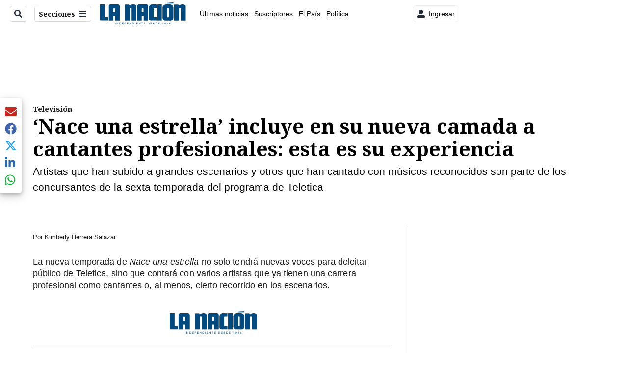

--- FILE ---
content_type: text/html; charset=utf-8
request_url: https://www.nacion.com/viva/television/nace-una-estrella-incluye-en-su-nueva-camada-a/46T3DHYPJRGSPMEF64QZYHWWSY/story/
body_size: 58583
content:
<!DOCTYPE html><html lang="es"><head><meta name="viewport" content="width=device-width, initial-scale=1"/><meta name="robots" content="max-image-preview:large"/><meta charset="utf-8"/><title>‘Nace una estrella’ incluye en su nueva camada a cantantes profesionales: esta es su experiencia | La Nación</title><meta name="robots" content="max-image-preview:large"/><meta name="description" content="Artistas que han subido a grandes escenarios y otros que han cantado con músicos reconocidos son parte de los concursantes de la sexta temporada &#x27;Nace una estrella&#x27;, de Teletica"/><meta name="keywords" content="Nace una estrella,Teletica,Teletica Formatos"/><meta property="og:type" content="article"/><meta property="og:url" content="https://www.nacion.com/viva/television/nace-una-estrella-incluye-en-su-nueva-camada-a/46T3DHYPJRGSPMEF64QZYHWWSY/story/"/><meta property="og:title" content="‘Nace una estrella’ incluye en su nueva camada a cantantes profesionales: esta es su experiencia"/><meta property="og:image" content="https://www.nacion.com/resizer/v2/WBWVKFBD5BCD3KTK6WBUW46XJY.jpeg?smart=true&amp;auth=8ed3aeb65dffb128bcabbacc899a346e99f32a398419c5243574f1d42d7defa3&amp;width=1440"/><meta property="og:image:width" content="1200"/><meta property="og:image:height" content="630"/><meta property="og:description" content="Artistas que han subido a grandes escenarios y otros que han cantado con músicos reconocidos son parte de los concursantes de la sexta temporada &#x27;Nace una estrella&#x27;, de Teletica"/><meta property="og:site_name" content="La Nación"/><meta property="twitter:title" content="‘Nace una estrella’ incluye en su nueva camada a cantantes profesionales: esta es su experiencia"/><meta property="twitter:url" content="https://www.nacion.com/viva/television/nace-una-estrella-incluye-en-su-nueva-camada-a/46T3DHYPJRGSPMEF64QZYHWWSY/story/"/><meta property="twitter:image" content="https://www.nacion.com/resizer/v2/WBWVKFBD5BCD3KTK6WBUW46XJY.jpeg?smart=true&amp;auth=8ed3aeb65dffb128bcabbacc899a346e99f32a398419c5243574f1d42d7defa3&amp;width=1440"/><meta property="twitter:card" content="summary_large_image"/><meta property="twitter:description" content="Artistas que han subido a grandes escenarios y otros que han cantado con músicos reconocidos son parte de los concursantes de la sexta temporada &#x27;Nace una estrella&#x27;, de Teletica"/><meta property="twitter:site" content="nacion"/><link rel="canonical" href="https://www.nacion.com/viva/television/nace-una-estrella-incluye-en-su-nueva-camada-a/46T3DHYPJRGSPMEF64QZYHWWSY/story/"/><script>window.isIE = !!window.MSInputMethodContext && !!document.documentMode;</script><script type="application/javascript" id="polyfill-script">if(!Array.prototype.includes||!(window.Object && window.Object.assign)||!window.Promise||!window.Symbol||!window.fetch){document.write('<script type="application/javascript" src="/pf/dist/engine/polyfill.js?d=702&mxId=00000000" defer=""><\/script>')}</script><script id="fusion-engine-react-script" type="application/javascript" src="/pf/dist/engine/react.js?d=702&amp;mxId=00000000" defer=""></script><script id="fusion-engine-combinations-script" type="application/javascript" src="/pf/dist/components/combinations/default.js?d=702&amp;mxId=00000000" defer=""></script><link id="fusion-output-type-styles" rel="stylesheet" type="text/css" href="/pf/dist/components/output-types/default.css?d=702&amp;mxId=00000000"/><link id="fusion-template-styles" rel="stylesheet" type="text/css" href="/pf/dist/components/combinations/default.css?d=702&amp;mxId=00000000"/><link id="fusion-siteStyles-styles" rel="stylesheet" type="text/css" href="/pf/dist/css/la-nacion.css?d=702&amp;mxId=00000000"/><style data-styled="" data-styled-version="5.3.11">.iFZMKE a{color:#003C6F;}/*!sc*/
data-styled.g4[id="heading__StyledHeading-sc-13gesdv-0"]{content:"iFZMKE,"}/*!sc*/
.kDYpOE a{color:#003C6F;}/*!sc*/
data-styled.g13[id="default__StyledText-sc-oqc75h-0"]{content:"kDYpOE,"}/*!sc*/
.bZruyL{min-height:80vh;font-family:'Roboto',Sans-Serif;}/*!sc*/
.bZruyL h1,.bZruyL h2,.bZruyL h3,.bZruyL h4,.bZruyL h5,.bZruyL h6,.bZruyL figcaption,.bZruyL table{font-family:'Noto Serif',Serif;}/*!sc*/
.bZruyL .body-paragraph{min-height:45px;}/*!sc*/
.bZruyL .body-paragraph,.bZruyL .interstitial-link,.bZruyL ol,.bZruyL ul,.bZruyL blockquote p,.bZruyL blockquote{font-family:'Roboto',Sans-Serif;}/*!sc*/
data-styled.g15[id="default__ArticleBody-sc-oqc75h-2"]{content:"bZruyL,"}/*!sc*/
.bjaHXq{height:calc(100vh - 56px - 13px);}/*!sc*/
data-styled.g17[id="section-nav__StyledSectionMenuVariableHeight-sc-vf63zj-0"]{content:"bjaHXq,"}/*!sc*/
.iFxfZg{font-family:'Noto Serif',Serif;}/*!sc*/
data-styled.g18[id="primary-font__PrimaryFontStyles-sc-1qhygeg-0"]{content:"iFxfZg,"}/*!sc*/
.lcNFwx{color:#000;}/*!sc*/
.lcNFwx a{color:#000;}/*!sc*/
data-styled.g19[id="default__ReadableTextNavigationBar-sc-15uibl0-0"]{content:"lcNFwx,"}/*!sc*/
.ddcZBj{font-family:'Noto Serif',Serif;background-color:transparent;border-color:#dadada;color:#191919;}/*!sc*/
.ddcZBj:hover{color:#191919;}/*!sc*/
data-styled.g20[id="Button__StyledDynamicButton-sc-14a2cac-0"]{content:"ddcZBj,"}/*!sc*/
.fqAgcD{-webkit-align-items:center;-webkit-box-align:center;-ms-flex-align:center;align-items:center;width:100%;position:-webkit-sticky;position:sticky;top:0;margin-bottom:0;z-index:1;}/*!sc*/
.fqAgcD .news-theme-navigation-bar{background-color:#fff;-webkit-transition:0.5s;transition:0.5s;z-index:9;}/*!sc*/
@media screen and (max-width:768px){.fqAgcD .news-theme-navigation-bar{height:56px;}}/*!sc*/
@media screen and (min-width:768px){.fqAgcD .news-theme-navigation-bar{height:56px;}}/*!sc*/
.fqAgcD .nav-logo img{width:auto;max-width:240px;height:auto;max-height:60px;object-fit:contain;-webkit-transition:0.5s;transition:0.5s;}/*!sc*/
@media screen and (max-width:768px){.fqAgcD .nav-logo img{max-width:100%;max-height:40px;}}/*!sc*/
@media screen and (min-width:768px){.fqAgcD .nav-logo img{max-width:200px;max-height:50px;}}/*!sc*/
data-styled.g21[id="default__StyledNav-sc-3h37n7-0"]{content:"fqAgcD,"}/*!sc*/
.guTArD{z-index:8;}/*!sc*/
@media screen and (max-width:768px){.guTArD{margin-top:56px;}}/*!sc*/
@media screen and (min-width:768px){.guTArD{margin-top:56px;}}/*!sc*/
data-styled.g22[id="default__StyledSectionDrawer-sc-3h37n7-1"]{content:"guTArD,"}/*!sc*/
.bzkYHs{background-color:#003C6F;font-family:'Noto Serif',Serif;-webkit-transition:fill 0.3s ease;transition:fill 0.3s ease;}/*!sc*/
.bzkYHs:hover,.bzkYHs:active{color:#fff;background-color:#286497;}/*!sc*/
data-styled.g25[id="default__Tag-sc-qptgnx-0"]{content:"bzkYHs,"}/*!sc*/
@media (min-width:320px){.gkBmgl{width:100%;}}/*!sc*/
@media (min-width:768px){}/*!sc*/
@media (min-width:1024px){}/*!sc*/
data-styled.g29[id="default__StyledContainer-sc-72shb9-0"]{content:"gkBmgl,"}/*!sc*/
.hjHLff .gnad > div[id^='google_ads_iframe']:not(:empty):before{content:"Publicidad";display:none;}/*!sc*/
.eMlvBo .gnad > div[id^='google_ads_iframe']:not(:empty):before{content:"Publicidad";display:block;}/*!sc*/
data-styled.g30[id="default__StyledAdUnit-sc-1dqdtve-0"]{content:"hjHLff,eMlvBo,"}/*!sc*/
</style><link rel="stylesheet" href="/pf/resources/global/overwrite.css?d=702"/><link rel="icon" type="image/x-icon" href="/pf/resources/la-nacion/favicon.ico?d=702"/><link rel="preconnect" href="https://fonts.googleapis.com" crossorigin="anonymous"/><link rel="preconnect" href="https://fonts.gstatic.com" crossorigin="anonymous"/><link rel="preload" as="style" href="https://fonts.googleapis.com/css2?family=Noto+Serif:wght@400;700&amp;family=Roboto:wght@300;400;700;900&amp;display=swap"/><link rel="stylesheet" href="https://fonts.googleapis.com/css2?family=Noto+Serif:wght@300;400;500;700&amp;display=swap"/><meta name="apple-itunes-app" content="app-id=925501831"/><script type="text/javascript" data-integration="marfeel">function e(e){var t=!(arguments.length>1&&void 0!==arguments[1])||arguments[1],c=document.createElement("script");c.src=e,t?c.type="module":(c.async=!0,c.type="text/javascript",c.setAttribute("nomodule",""));var n=document.getElementsByTagName("script")[0];n.parentNode.insertBefore(c,n)}function t(t,c,n){var a,o,r;null!==(a=t.marfeel)&&void 0!==a||(t.marfeel={}),null!==(o=(r=t.marfeel).cmd)&&void 0!==o||(r.cmd=[]),t.marfeel.config=n,t.marfeel.config.accountId=c;var i="https://sdk.mrf.io/statics";e("".concat(i,"/marfeel-sdk.js?id=").concat(c),!0),e("".concat(i,"/marfeel-sdk.es5.js?id=").concat(c),!1)}!function(e,c){var n=arguments.length>2&&void 0!==arguments[2]?arguments[2]:{};t(e,c,n)}(window,1459,{} /*config*/);

  console.log("Ejecutando output-type marfeel-piano push1...");
  // Se calcula el customer loyalty de Marfeel
  window.marfeel.cmd.push(['compass', (compass) => {
    compass.getRFV((rfvObj) => {
      console.log("Ejecutando output-type marfeel-piano push2...");
      console.log(rfvObj);

      let mcUserTypeRfv;
      const rfv = typeof rfvObj.rfv !== 'undefined' ? rfvObj.rfv : 1;

      if (rfv <= 1) {
        mcUserTypeRfv = 'new';
      } else if (rfv <= 10) {
        mcUserTypeRfv = 'fly-by';
      } else if (rfv <= 35) {
        mcUserTypeRfv = 'casual';
      } else if (rfv <= 60) {
        mcUserTypeRfv = 'loyal';
      } else {
        mcUserTypeRfv = 'lover';
      }

      console.log("Ejecutando output-type marfeel-piano push3...");
      // Se inicializa Piano y se carga el customer loyalty de Marfeel para ser enviado a Piano-Composer
      window.tp = window.tp || [];
      window.tp.push(['setCustomVariable', 'compassEngagement', mcUserTypeRfv]);
    });
  }]);

</script><script type="text/javascript">var _gnsso = {
          "isAdmin" : "false",
          "environment": "gruponacion",
          "productCode": "LNC",
          "ssoBaseUrl": "https://sso.gruponacion.biz",
          "pianoDomain": "experience.piano.io",
          "pianoAppId": "BM6tVBSjXE",
          "pianoDisableExperience": "",
      };</script><script type="application/ld+json">{"organization":{"name":"La Nación","alternateName":"Grupo Nacion GN, S.A.","url":"https://www.nacion.com","sameAs":["https://www.facebook.com/lanacioncr/","https://twitter.com/nacion"],"logo":{"@type":"ImageObject","url":"/resources/la-nacion/logo.svg"},"contactPoint":{"@type":"ContactPoint","telephone":"+506 4107-1717","contactType":"customer service","areaServed":"CR","availableLanguage":"es"}}}</script><script type="text/javascript">let authors = ["Kimberly Herrera"],
        _articleTags = ["Nace una estrella","Teletica","Teletica Formatos"];
        tp = window.tp || [];
        // Agregamos el tipo de tipo de articulo como un tag
        _articleTags.push("article_premium");
        _articleTags.push(["product_code_LNC"]);
        _articleTags.push(["environment_code_PRO"]);
        _articleTags.push(["content_type_STORY"]);
        tp.push(["setTags", _articleTags]);
        tp.push(["setZone", "Web"]);
        tp.push(["setContentCreated", "2023-08-18T23:53:17.418Z"]);
        if (authors.length > 0) {
          tp.push(["setContentAuthor", authors[0]]);
        }
        tp.push(["setContentSection", ""]);</script><script type="application/ld+json">{"@context":"https://schema.org/","@type":"NewsArticle","headline":"‘Nace una estrella’ incluye en su nueva camada a cantantes profesionales: esta es su experiencia","datePublished":"2023-08-18T23:53:17.418Z","dateModified":"2023-08-19T01:44:49.256Z","image":{"@type":"ImageObject","url":"https://www.nacion.com/resizer/v2/WBWVKFBD5BCD3KTK6WBUW46XJY.jpeg?width=1200&height=900&smart=true&auth=8ed3aeb65dffb128bcabbacc899a346e99f32a398419c5243574f1d42d7defa3","width":1200,"height":900},"identifier":"46T3DHYPJRGSPMEF64QZYHWWSY","description":"Artistas que han subido a grandes escenarios y otros que han cantado con músicos reconocidos son parte de los concursantes de la sexta temporada 'Nace una estrella', de Teletica","keywords":"Nace una estrella,Teletica,Teletica Formatos","wordcount":1442,"isAccessibleForFree":false,"url":"https://www.nacion.com/viva/television/nace-una-estrella-incluye-en-su-nueva-camada-a/46T3DHYPJRGSPMEF64QZYHWWSY/story/","articleSection":["Televisión","Teleguía","Teleguía Imperdibles","Viva"],"author":[{"@type":"Person","name":"Kimberly Herrera","url":"https://www.nacion.com/autores/kimberly-herrera/"}],"hasPart":{"@type":"WebPageElement","isAccessibleForFree":false,"cssSelector":".article-body-wrapper"},"mainEntityOfPage":{"@type":"WebPage","id":"https://www.nacion.com/viva/television/nace-una-estrella-incluye-en-su-nueva-camada-a/46T3DHYPJRGSPMEF64QZYHWWSY/story/"},"isPartOf":null,"publisher":{"@type":"Organization","name":"La Nación","foundingDate":"1946-10-12","logo":{"@type":"ImageObject","url":"/resources/la-nacion/logo.svg"}}}</script><script type="text/javascript">
        window.GN = window.GN || {};
        window.GN.contentDataLayer = {
          "Section": "viva",
          "Subsection": "television",
          "SeoKeywords": "nace una estrella|teletica|teletica formatos",
          "Author": "|Kimberly Herrera|",
          "ContentType": "story",
          "Visibility": "premium",
          "OutputType": "default",
          "DisplayDate": "2023-08-18"
        };

        window.dataLayer = window.dataLayer || [];
        window.dataLayer.push({
          content: window.GN.contentDataLayer
        });
        </script><script>
    (function(w,d,s,l,i){w[l]=w[l]||[];w[l].push({'gtm.start':
      new Date().getTime(),event:'gtm.js'});var f=d.getElementsByTagName(s)[0],
      j=d.createElement(s),dl=l!='dataLayer'?'&l='+l:'';j.async=true;j.src=
      'https://www.googletagmanager.com/gtm.js?id='+i+dl;f.parentNode.insertBefore(j,f);
    })(window,document,'script','dataLayer','GTM-TSFC2S');
  </script><link rel="dns-prefetch" href="https://www.googletagmanager.com"/><link rel="dns-prefetch" href="https://www.google-analytics.com"/><link rel="dns-prefetch" href="https://buy.tinypass.com"/><link rel="dns-prefetch" href="https://cdn.tinypass.com"/><link rel="dns-prefetch" href="https://connect.facebook.net"/><script src="https://cdn-clavis-gruponacion-prod.arc-perso.aws.arc.pub/clavis.main.js.gz" defer=""></script><script type="text/javascript">
        if (/Android|iPhone|iPad|iPod/i.test(navigator.userAgent)) {
          if (navigator.userAgent.match(/FBAN|FBAV|Instagram|Twitter/i)) {
            document.cookie = '_pc_gn-in-app-browser=true; expires=Wed, 28 Jan 2026 23:02:46 GMT; path=/;';
            window.tp = window.tp || [];
            window.tp.push(['setCustomVariable', 'in_app_browser_url', window.location.href]);
          }
        }
        </script>
<script>(window.BOOMR_mq=window.BOOMR_mq||[]).push(["addVar",{"rua.upush":"false","rua.cpush":"true","rua.upre":"false","rua.cpre":"true","rua.uprl":"false","rua.cprl":"false","rua.cprf":"false","rua.trans":"SJ-36c83010-32f4-4db8-91d1-adba65b00ab3","rua.cook":"false","rua.ims":"false","rua.ufprl":"false","rua.cfprl":"false","rua.isuxp":"false","rua.texp":"norulematch","rua.ceh":"false","rua.ueh":"false","rua.ieh.st":"0"}]);</script>
                              <script>!function(e){var n="https://s.go-mpulse.net/boomerang/";if("False"=="True")e.BOOMR_config=e.BOOMR_config||{},e.BOOMR_config.PageParams=e.BOOMR_config.PageParams||{},e.BOOMR_config.PageParams.pci=!0,n="https://s2.go-mpulse.net/boomerang/";if(window.BOOMR_API_key="MUS2S-CNA8N-ZZLSU-SW4QW-8FUKY",function(){function e(){if(!o){var e=document.createElement("script");e.id="boomr-scr-as",e.src=window.BOOMR.url,e.async=!0,i.parentNode.appendChild(e),o=!0}}function t(e){o=!0;var n,t,a,r,d=document,O=window;if(window.BOOMR.snippetMethod=e?"if":"i",t=function(e,n){var t=d.createElement("script");t.id=n||"boomr-if-as",t.src=window.BOOMR.url,BOOMR_lstart=(new Date).getTime(),e=e||d.body,e.appendChild(t)},!window.addEventListener&&window.attachEvent&&navigator.userAgent.match(/MSIE [67]\./))return window.BOOMR.snippetMethod="s",void t(i.parentNode,"boomr-async");a=document.createElement("IFRAME"),a.src="about:blank",a.title="",a.role="presentation",a.loading="eager",r=(a.frameElement||a).style,r.width=0,r.height=0,r.border=0,r.display="none",i.parentNode.appendChild(a);try{O=a.contentWindow,d=O.document.open()}catch(_){n=document.domain,a.src="javascript:var d=document.open();d.domain='"+n+"';void(0);",O=a.contentWindow,d=O.document.open()}if(n)d._boomrl=function(){this.domain=n,t()},d.write("<bo"+"dy onload='document._boomrl();'>");else if(O._boomrl=function(){t()},O.addEventListener)O.addEventListener("load",O._boomrl,!1);else if(O.attachEvent)O.attachEvent("onload",O._boomrl);d.close()}function a(e){window.BOOMR_onload=e&&e.timeStamp||(new Date).getTime()}if(!window.BOOMR||!window.BOOMR.version&&!window.BOOMR.snippetExecuted){window.BOOMR=window.BOOMR||{},window.BOOMR.snippetStart=(new Date).getTime(),window.BOOMR.snippetExecuted=!0,window.BOOMR.snippetVersion=12,window.BOOMR.url=n+"MUS2S-CNA8N-ZZLSU-SW4QW-8FUKY";var i=document.currentScript||document.getElementsByTagName("script")[0],o=!1,r=document.createElement("link");if(r.relList&&"function"==typeof r.relList.supports&&r.relList.supports("preload")&&"as"in r)window.BOOMR.snippetMethod="p",r.href=window.BOOMR.url,r.rel="preload",r.as="script",r.addEventListener("load",e),r.addEventListener("error",function(){t(!0)}),setTimeout(function(){if(!o)t(!0)},3e3),BOOMR_lstart=(new Date).getTime(),i.parentNode.appendChild(r);else t(!1);if(window.addEventListener)window.addEventListener("load",a,!1);else if(window.attachEvent)window.attachEvent("onload",a)}}(),"".length>0)if(e&&"performance"in e&&e.performance&&"function"==typeof e.performance.setResourceTimingBufferSize)e.performance.setResourceTimingBufferSize();!function(){if(BOOMR=e.BOOMR||{},BOOMR.plugins=BOOMR.plugins||{},!BOOMR.plugins.AK){var n="true"=="true"?1:0,t="",a="cj3dpkyxij7r62lsvskq-f-a6f2c33ba-clientnsv4-s.akamaihd.net",i="false"=="true"?2:1,o={"ak.v":"39","ak.cp":"1079090","ak.ai":parseInt("642718",10),"ak.ol":"0","ak.cr":8,"ak.ipv":4,"ak.proto":"h2","ak.rid":"11c8f49a","ak.r":41994,"ak.a2":n,"ak.m":"dscr","ak.n":"ff","ak.bpcip":"18.118.55.0","ak.cport":56394,"ak.gh":"23.66.124.16","ak.quicv":"","ak.tlsv":"tls1.3","ak.0rtt":"","ak.0rtt.ed":"","ak.csrc":"-","ak.acc":"","ak.t":"1769122965","ak.ak":"hOBiQwZUYzCg5VSAfCLimQ==Xeu+XPbmih/MYcs3ctzAAUJbIZxaPSS7/QdB+uuiBYp7wMivWvOrpYeOgNuxL3JYvH5odKmU8gAVbtUC8rIHB76H31IKRwOo2ujwBHXwEVxCwI+wRmlzqYjd1yKI7bzxMHMBzUs5toqaiNtzPiK1KaXyTo/gPsLrMi1Ol+je9VzM8Xg0V5HSPwgLNZcVVzfY9eY2YbCyYm0+tvqynTxwBj5hlIq7DiGta9dZ98odP8cx3JX2yVIvq/hTmN3h7jIVTHIhv34ApiC6b27t3Ce/LNr1tqlk+DnV4Rtog0ZY3/YurwtqcSbFKhwlHBKsCp3JTqzSThvp64Rk7Asc1r5Bb9uwc1fSZkBAPAizn/HaREtTs9jBzUYc5GWv/NNHRmXKuRJQPTZ1/6tw7TW5w4fO9c+ZZbL1Ap4UzLkDQ6plswI=","ak.pv":"46","ak.dpoabenc":"","ak.tf":i};if(""!==t)o["ak.ruds"]=t;var r={i:!1,av:function(n){var t="http.initiator";if(n&&(!n[t]||"spa_hard"===n[t]))o["ak.feo"]=void 0!==e.aFeoApplied?1:0,BOOMR.addVar(o)},rv:function(){var e=["ak.bpcip","ak.cport","ak.cr","ak.csrc","ak.gh","ak.ipv","ak.m","ak.n","ak.ol","ak.proto","ak.quicv","ak.tlsv","ak.0rtt","ak.0rtt.ed","ak.r","ak.acc","ak.t","ak.tf"];BOOMR.removeVar(e)}};BOOMR.plugins.AK={akVars:o,akDNSPreFetchDomain:a,init:function(){if(!r.i){var e=BOOMR.subscribe;e("before_beacon",r.av,null,null),e("onbeacon",r.rv,null,null),r.i=!0}return this},is_complete:function(){return!0}}}}()}(window);</script></head><body class="body-la-nacion"><noscript><iframe title="gtm" src="https://www.googletagmanager.com/ns.html?id=GTM-TSFC2S" height="0" width="0" style="display:none;visibility:hidden"></iframe></noscript><div id="fusion-app" class="layout-section"><div class="b-right-rail"><header class="c-stack b-right-rail__navigation" data-style-direction="vertical" data-style-justification="start" data-style-alignment="unset" data-style-inline="false" data-style-wrap="nowrap"><div class="c-stack b-single-chain" data-style-direction="vertical" data-style-justification="start" data-style-alignment="unset" data-style-inline="false" data-style-wrap="nowrap"><div class="c-stack b-single-chain__children-stack" data-style-direction="vertical" data-style-justification="start" data-style-alignment="unset" data-style-inline="false" data-style-wrap="nowrap"></div></div><nav id="main-nav" class="default__StyledNav-sc-3h37n7-0 fqAgcD light" aria-label="Menú de secciones"><div class="news-theme-navigation-container news-theme-navigation-bar logo-left horizontal-links"><div class="nav-left"><div class="nav-components--mobile"><div class="nav-widget"><button aria-label="Secciones" class="Button__StyledDynamicButton-sc-14a2cac-0 ddcZBj xpmedia-button xpmedia-button--small la-nacion  nav-sections-btn" type="button"><svg class="c-icon" width="16" height="16" xmlns="http://www.w3.org/2000/svg" viewBox="0 0 512 512" fill="#191919" aria-hidden="true" focusable="false"><path d="M25 96C25 78.33 39.33 64 57 64H441C458.7 64 473 78.33 473 96C473 113.7 458.7 128 441 128H57C39.33 128 25 113.7 25 96ZM25 256C25 238.3 39.33 224 57 224H441C458.7 224 473 238.3 473 256C473 273.7 458.7 288 441 288H57C39.33 288 25 273.7 25 256ZM441 448H57C39.33 448 25 433.7 25 416C25 398.3 39.33 384 57 384H441C458.7 384 473 398.3 473 416C473 433.7 458.7 448 441 448Z"></path></svg></button></div></div><div class="nav-components--desktop"><div class="nav-widget"><div class="nav-search nav-search-undefined"><div class="gsc-generic-box "><div class="gcse-searchbox-only" data-resultsurl="http://nacion.com/search/"></div></div><button additionalClassNames="" Size="SMALL" iconType="search" text="Buscar" class="c-button c-button--medium c-button--DEFAULT xpmedia-button xpmedia-button--small la-nacion" type="button"><span><svg class="c-icon" width="24" height="24" xmlns="http://www.w3.org/2000/svg" viewBox="0 0 512 512" fill="currentColor" aria-hidden="true" focusable="false"><path d="M505 442.7L405.3 343c-4.5-4.5-10.6-7-17-7H372c27.6-35.3 44-79.7 44-128C416 93.1 322.9 0 208 0S0 93.1 0 208s93.1 208 208 208c48.3 0 92.7-16.4 128-44v16.3c0 6.4 2.5 12.5 7 17l99.7 99.7c9.4 9.4 24.6 9.4 33.9 0l28.3-28.3c9.4-9.4 9.4-24.6.1-34zM208 336c-70.7 0-128-57.2-128-128 0-70.7 57.2-128 128-128 70.7 0 128 57.2 128 128 0 70.7-57.2 128-128 128z"></path></svg></span></button></div></div><div class="nav-widget"><button aria-label="Secciones" class="Button__StyledDynamicButton-sc-14a2cac-0 ddcZBj xpmedia-button xpmedia-button--small la-nacion  nav-sections-btn" type="button">Secciones<span class="xpmedia-button--right-icon-container"><svg class="c-icon" width="16" height="16" xmlns="http://www.w3.org/2000/svg" viewBox="0 0 512 512" fill="#191919" aria-hidden="true" focusable="false"><path d="M25 96C25 78.33 39.33 64 57 64H441C458.7 64 473 78.33 473 96C473 113.7 458.7 128 441 128H57C39.33 128 25 113.7 25 96ZM25 256C25 238.3 39.33 224 57 224H441C458.7 224 473 238.3 473 256C473 273.7 458.7 288 441 288H57C39.33 288 25 273.7 25 256ZM441 448H57C39.33 448 25 433.7 25 416C25 398.3 39.33 384 57 384H441C458.7 384 473 398.3 473 416C473 433.7 458.7 448 441 448Z"></path></svg></span></button></div></div></div><div class="nav-logo nav-logo-left "><a href="/" title="La Nacion logo"><img src="/pf//resources/la-nacion/logo.svg?d=702" alt="La Nacion logo" loading="eager" width="177" height="50" style="width:177px;height:50px;display:block"/></a></div><nav color="#000" class="default__ReadableTextNavigationBar-sc-15uibl0-0 lcNFwx horizontal-links-bar" aria-label="Mejores enlaces"><span class="primary-font__PrimaryFontStyles-sc-1qhygeg-0 iFxfZg horizontal-links-menu">    <a href="/ultimas-noticias/">Últimas noticias</a></span><span class="primary-font__PrimaryFontStyles-sc-1qhygeg-0 iFxfZg horizontal-links-menu">    <a href="/mis-beneficios/">Suscriptores</a></span><span class="primary-font__PrimaryFontStyles-sc-1qhygeg-0 iFxfZg horizontal-links-menu">    <a href="/el-pais/">El País</a></span><span class="primary-font__PrimaryFontStyles-sc-1qhygeg-0 iFxfZg horizontal-links-menu">    <a href="/politica/">Política</a></span><span class="primary-font__PrimaryFontStyles-sc-1qhygeg-0 iFxfZg horizontal-links-menu">    <a href="https://www.nacion.com/etiqueta/elecciones%202026/" target="_blank" rel="noopener noreferrer">Elecciones 2026<span class="sr-only">(Opens in new window)</span></a></span><span class="primary-font__PrimaryFontStyles-sc-1qhygeg-0 iFxfZg horizontal-links-menu">    <a href="/puro-deporte/">Puro Deporte</a></span><span class="primary-font__PrimaryFontStyles-sc-1qhygeg-0 iFxfZg horizontal-links-menu">    <a href="/economia/">Economía</a></span><span class="primary-font__PrimaryFontStyles-sc-1qhygeg-0 iFxfZg horizontal-links-menu">    <a href="/sucesos/">Sucesos</a></span><span class="primary-font__PrimaryFontStyles-sc-1qhygeg-0 iFxfZg horizontal-links-menu">    <a href="/el-explicador/">El Explicador</a></span><span class="primary-font__PrimaryFontStyles-sc-1qhygeg-0 iFxfZg horizontal-links-menu">    <a href="/opinion/">Opinión</a></span><span class="primary-font__PrimaryFontStyles-sc-1qhygeg-0 iFxfZg horizontal-links-menu">    <a href="/viva/">Viva</a></span><span class="primary-font__PrimaryFontStyles-sc-1qhygeg-0 iFxfZg horizontal-links-menu">    <a href="/el-mundo/">El Mundo</a></span></nav><div class="nav-right"><div class="nav-components--mobile"><div class="nav-widget"><div class="flex_align-items-center"><button class="flex_justify-center border border_all border_solid border_color_gray border_radius_all_8 font_xs color_black color_background_white margin-xs-all padding-xs-all"><svg class="c-icon" width="16" height="16" xmlns="http://www.w3.org/2000/svg" viewBox="0 0 512 512" fill="currentColor" aria-hidden="true" focusable="false"><path d="M256 288c79.5 0 144-64.5 144-144S335.5 0 256 0 112 64.5 112 144s64.5 144 144 144zm128 32h-55.1c-22.2 10.2-46.9 16-72.9 16s-50.6-5.8-72.9-16H128C57.3 320 0 377.3 0 448v16c0 26.5 21.5 48 48 48h416c26.5 0 48-21.5 48-48v-16c0-70.7-57.3-128-128-128z"></path></svg><span class="margin-xs-left">Ingresar</span></button></div></div></div><div class="nav-components--desktop"><div class="nav-widget"><div class="flex_align-items-center"><button class="flex_justify-center border border_all border_solid border_color_gray border_radius_all_8 font_xs color_black color_background_white margin-xs-all padding-xs-all"><svg class="c-icon" width="16" height="16" xmlns="http://www.w3.org/2000/svg" viewBox="0 0 512 512" fill="currentColor" aria-hidden="true" focusable="false"><path d="M256 288c79.5 0 144-64.5 144-144S335.5 0 256 0 112 64.5 112 144s64.5 144 144 144zm128 32h-55.1c-22.2 10.2-46.9 16-72.9 16s-50.6-5.8-72.9-16H128C57.3 320 0 377.3 0 448v16c0 26.5 21.5 48 48 48h416c26.5 0 48-21.5 48-48v-16c0-70.7-57.3-128-128-128z"></path></svg><span class="margin-xs-left">Ingresar</span></button></div></div><div class="nav-widget"><div id="fusion-static-enter:html-block-f0fGKgGok0Pv1Gr-0-1-1" style="display:none" data-fusion-component="html-block-f0fGKgGok0Pv1Gr-0-1-1"></div><div><div style="width: 300px;" id="greenOfferHorizontal"></div></div><div id="fusion-static-exit:html-block-f0fGKgGok0Pv1Gr-0-1-1" style="display:none" data-fusion-component="html-block-f0fGKgGok0Pv1Gr-0-1-1"></div></div></div></div></div><div id="nav-sections" class="default__StyledSectionDrawer-sc-3h37n7-1 guTArD nav-sections closed"><div class="inner-drawer-nav" style="z-index:10"><div class="nav-menu"><div class="nav-components--mobile"><div class="nav-widget"><div class="nav-search nav-search-undefined"><div class="gsc-generic-box sections"><div class="gcse-searchbox-only" data-resultsurl="http://nacion.com/search/"></div></div></div></div></div><div class="nav-components--desktop"><div class="nav-widget"></div></div></div><ul class="section-nav__StyledSectionMenuVariableHeight-sc-vf63zj-0 bjaHXq section-menu"><li class="section-item"><a href="/ultimas-noticias/" tabindex="-1">Últimas noticias</a></li><li class="section-item"><a href="https://www.nacion.com/suscripcion-digital/" target="_blank" rel="noopener noreferrer" tabindex="-1">Planes de suscripción<span class="sr-only">(Se abre en una nueva ventana)</span></a></li><li class="section-item"><a href="https://www.nacion.com/boletines/" target="_blank" rel="noopener noreferrer" tabindex="-1">Boletines<span class="sr-only">(Se abre en una nueva ventana)</span></a></li><li class="section-item"><a href="https://www.nacion.com/mis-beneficios/" target="_blank" rel="noopener noreferrer" tabindex="-1">Suscriptores<span class="sr-only">(Se abre en una nueva ventana)</span></a></li><li class="section-item"><a href="/el-pais/" tabindex="-1">El País</a></li><li class="section-item"><a href="/politica/" tabindex="-1">Política</a></li><li class="section-item"><a href="https://www.nacion.com/etiqueta/elecciones%202026/" target="_blank" rel="noopener noreferrer" tabindex="-1">Elecciones 2026<span class="sr-only">(Se abre en una nueva ventana)</span></a></li><li class="section-item"><div class="subsection-anchor "><a href="/puro-deporte/" tabindex="-1">Puro Deporte</a><button type="button" class="submenu-caret" aria-expanded="false" aria-label="Mostrar Puro Deporte subsecciones" aria-controls="header_sub_section_puro-deporte" tabindex="-1"><svg class="c-icon" width="20" height="20" xmlns="http://www.w3.org/2000/svg" viewBox="0 0 512 512" fill="currentColor" aria-hidden="true" focusable="false"><path d="M416 256C416 264.188 412.875 272.38 406.625 278.62L214.625 470.62C202.125 483.12 181.875 483.12 169.375 470.62C156.875 458.12 156.875 437.87 169.375 425.37L338.8 256L169.4 86.6C156.9 74.1 156.9 53.85 169.4 41.35C181.9 28.85 202.15 28.85 214.65 41.35L406.65 233.35C412.9 239.6 416 247.8 416 256Z"></path></svg></button></div><div class="subsection-container "><ul class="subsection-menu" id="header_sub_section_puro-deporte"><li class="subsection-item"><a href="/puro-deporte/futbol/" tabindex="-1">Fútbol</a></li><li class="subsection-item"><a href="/puro-deporte/saprissa/" tabindex="-1">Saprissa</a></li><li class="subsection-item"><a href="/puro-deporte/alajuelense/" tabindex="-1">Alajuelense</a></li><li class="subsection-item"><a href="/puro-deporte/otros-deportes/" tabindex="-1">Otros deportes</a></li></ul></div></li><li class="section-item"><a href="/el-explicador/" tabindex="-1">El Explicador</a></li><li class="section-item"><div class="subsection-anchor "><a href="/viva/" tabindex="-1">Viva</a><button type="button" class="submenu-caret" aria-expanded="false" aria-label="Mostrar Viva subsecciones" aria-controls="header_sub_section_viva" tabindex="-1"><svg class="c-icon" width="20" height="20" xmlns="http://www.w3.org/2000/svg" viewBox="0 0 512 512" fill="currentColor" aria-hidden="true" focusable="false"><path d="M416 256C416 264.188 412.875 272.38 406.625 278.62L214.625 470.62C202.125 483.12 181.875 483.12 169.375 470.62C156.875 458.12 156.875 437.87 169.375 425.37L338.8 256L169.4 86.6C156.9 74.1 156.9 53.85 169.4 41.35C181.9 28.85 202.15 28.85 214.65 41.35L406.65 233.35C412.9 239.6 416 247.8 416 256Z"></path></svg></button></div><div class="subsection-container "><ul class="subsection-menu" id="header_sub_section_viva"><li class="subsection-item"><a href="/viva/planeta-insolito/" tabindex="-1">Planeta insólito</a></li></ul></div></li><li class="section-item"><div class="subsection-anchor "><a href="/sucesos/" tabindex="-1">Sucesos</a><button type="button" class="submenu-caret" aria-expanded="false" aria-label="Mostrar Sucesos subsecciones" aria-controls="header_sub_section_sucesos" tabindex="-1"><svg class="c-icon" width="20" height="20" xmlns="http://www.w3.org/2000/svg" viewBox="0 0 512 512" fill="currentColor" aria-hidden="true" focusable="false"><path d="M416 256C416 264.188 412.875 272.38 406.625 278.62L214.625 470.62C202.125 483.12 181.875 483.12 169.375 470.62C156.875 458.12 156.875 437.87 169.375 425.37L338.8 256L169.4 86.6C156.9 74.1 156.9 53.85 169.4 41.35C181.9 28.85 202.15 28.85 214.65 41.35L406.65 233.35C412.9 239.6 416 247.8 416 256Z"></path></svg></button></div><div class="subsection-container "><ul class="subsection-menu" id="header_sub_section_sucesos"><li class="subsection-item"><a href="/sucesos/accidentes/" tabindex="-1">Accidentes</a></li><li class="subsection-item"><a href="/sucesos/crimenes/" tabindex="-1">Crímenes</a></li><li class="subsection-item"><a href="/sucesos/narcotrafico/" tabindex="-1">Narcotráfico</a></li></ul></div></li><li class="section-item"><div class="subsection-anchor "><a href="/economia/" tabindex="-1">Economía</a><button type="button" class="submenu-caret" aria-expanded="false" aria-label="Mostrar Economía subsecciones" aria-controls="header_sub_section_economia" tabindex="-1"><svg class="c-icon" width="20" height="20" xmlns="http://www.w3.org/2000/svg" viewBox="0 0 512 512" fill="currentColor" aria-hidden="true" focusable="false"><path d="M416 256C416 264.188 412.875 272.38 406.625 278.62L214.625 470.62C202.125 483.12 181.875 483.12 169.375 470.62C156.875 458.12 156.875 437.87 169.375 425.37L338.8 256L169.4 86.6C156.9 74.1 156.9 53.85 169.4 41.35C181.9 28.85 202.15 28.85 214.65 41.35L406.65 233.35C412.9 239.6 416 247.8 416 256Z"></path></svg></button></div><div class="subsection-container "><ul class="subsection-menu" id="header_sub_section_economia"><li class="subsection-item"><a href="/economia/subibaja/" tabindex="-1">Subibaja</a></li><li class="subsection-item"><a href="/economia/la-dataserie/" tabindex="-1">La Dataserie</a></li></ul></div></li><li class="section-item"><div class="subsection-anchor "><a href="/opinion/" tabindex="-1">Opinión</a><button type="button" class="submenu-caret" aria-expanded="false" aria-label="Mostrar Opinión subsecciones" aria-controls="header_sub_section_opinion" tabindex="-1"><svg class="c-icon" width="20" height="20" xmlns="http://www.w3.org/2000/svg" viewBox="0 0 512 512" fill="currentColor" aria-hidden="true" focusable="false"><path d="M416 256C416 264.188 412.875 272.38 406.625 278.62L214.625 470.62C202.125 483.12 181.875 483.12 169.375 470.62C156.875 458.12 156.875 437.87 169.375 425.37L338.8 256L169.4 86.6C156.9 74.1 156.9 53.85 169.4 41.35C181.9 28.85 202.15 28.85 214.65 41.35L406.65 233.35C412.9 239.6 416 247.8 416 256Z"></path></svg></button></div><div class="subsection-container "><ul class="subsection-menu" id="header_sub_section_opinion"><li class="subsection-item"><a href="/opinion/cartas/" tabindex="-1">Cartas</a></li><li class="subsection-item"><a href="/opinion/columnistas/" tabindex="-1">Columnistas</a></li><li class="subsection-item"><a href="/opinion/editorial/" tabindex="-1">Editorial</a></li><li class="subsection-item"><a href="/opinion/foros/" tabindex="-1">Foros</a></li><li class="subsection-item"><a href="/opinion/internacional/" tabindex="-1">Internacional</a></li></ul></div></li><li class="section-item"><a href="/blogs/por-tanto/" tabindex="-1">Por tanto</a></li><li class="section-item"><a href="/el-mundo/" tabindex="-1">El Mundo</a></li><li class="section-item"><a href="/mi-bienestar/" tabindex="-1">Mi Bienestar</a></li><li class="section-item"><a href="/revista-dominical/" tabindex="-1">Revista Dominical</a></li><li class="section-item"><a href="/spotlight/" tabindex="-1">Spotlight</a></li><li class="section-item"><a href="/no-coma-cuento/" tabindex="-1">#NoComaCuento</a></li><li class="section-item"><a href="/ancora/" tabindex="-1">Áncora</a></li><li class="section-item"><a href="/tecnologia/" tabindex="-1">Tecnología</a></li><li class="section-item"><div class="subsection-anchor "><a href="/ciencia/" tabindex="-1">Ciencia</a><button type="button" class="submenu-caret" aria-expanded="false" aria-label="Mostrar Ciencia subsecciones" aria-controls="header_sub_section_ciencia" tabindex="-1"><svg class="c-icon" width="20" height="20" xmlns="http://www.w3.org/2000/svg" viewBox="0 0 512 512" fill="currentColor" aria-hidden="true" focusable="false"><path d="M416 256C416 264.188 412.875 272.38 406.625 278.62L214.625 470.62C202.125 483.12 181.875 483.12 169.375 470.62C156.875 458.12 156.875 437.87 169.375 425.37L338.8 256L169.4 86.6C156.9 74.1 156.9 53.85 169.4 41.35C181.9 28.85 202.15 28.85 214.65 41.35L406.65 233.35C412.9 239.6 416 247.8 416 256Z"></path></svg></button></div><div class="subsection-container "><ul class="subsection-menu" id="header_sub_section_ciencia"><li class="subsection-item"><a href="/ciencia/aplicaciones-cientificas/" tabindex="-1">Aplicaciones Científicas</a></li><li class="subsection-item"><a href="/ciencia/medio-ambiente/" tabindex="-1">Medio Ambiente</a></li><li class="subsection-item"><a href="/ciencia/salud/" tabindex="-1">Salud</a></li></ul></div></li><li class="section-item"><a href="/podcast/" tabindex="-1">Podcasts</a></li><li class="section-item"><div class="subsection-anchor "><a href="/videos/" tabindex="-1">Videos</a><button type="button" class="submenu-caret" aria-expanded="false" aria-label="Mostrar Videos subsecciones" aria-controls="header_sub_section_videos" tabindex="-1"><svg class="c-icon" width="20" height="20" xmlns="http://www.w3.org/2000/svg" viewBox="0 0 512 512" fill="currentColor" aria-hidden="true" focusable="false"><path d="M416 256C416 264.188 412.875 272.38 406.625 278.62L214.625 470.62C202.125 483.12 181.875 483.12 169.375 470.62C156.875 458.12 156.875 437.87 169.375 425.37L338.8 256L169.4 86.6C156.9 74.1 156.9 53.85 169.4 41.35C181.9 28.85 202.15 28.85 214.65 41.35L406.65 233.35C412.9 239.6 416 247.8 416 256Z"></path></svg></button></div><div class="subsection-container "><ul class="subsection-menu" id="header_sub_section_videos"><li class="subsection-item"><a href="/videos/dialogos/" tabindex="-1">Diálogos</a></li><li class="subsection-item"><a href="/videos/el-pais/" tabindex="-1">El País</a></li><li class="subsection-item"><a href="/videos/sucesos/" tabindex="-1">Sucesos</a></li><li class="subsection-item"><a href="/videos/el-mundo/" tabindex="-1">El Mundo</a></li><li class="subsection-item"><a href="/videos/puro-deporte/" tabindex="-1">Puro Deporte</a></li><li class="subsection-item"><a href="/videos/economia/" tabindex="-1">Economía</a></li><li class="subsection-item"><a href="/videos/viva/" tabindex="-1">Viva</a></li><li class="subsection-item"><a href="/videos/revista-dominical/" tabindex="-1">Revista Dominical</a></li><li class="subsection-item"><a href="/videos/ciencia/" tabindex="-1">Ciencia</a></li><li class="subsection-item"><a href="/videos/tecnologia/" tabindex="-1">Tecnología</a></li><li class="subsection-item"><a href="/videos/opinion/" tabindex="-1">Opinión</a></li></ul></div></li><li class="section-item"><div class="subsection-anchor "><a href="/brandvoice/" tabindex="-1">Brandvoice</a><button type="button" class="submenu-caret" aria-expanded="false" aria-label="Mostrar Brandvoice subsecciones" aria-controls="header_sub_section_brandvoice" tabindex="-1"><svg class="c-icon" width="20" height="20" xmlns="http://www.w3.org/2000/svg" viewBox="0 0 512 512" fill="currentColor" aria-hidden="true" focusable="false"><path d="M416 256C416 264.188 412.875 272.38 406.625 278.62L214.625 470.62C202.125 483.12 181.875 483.12 169.375 470.62C156.875 458.12 156.875 437.87 169.375 425.37L338.8 256L169.4 86.6C156.9 74.1 156.9 53.85 169.4 41.35C181.9 28.85 202.15 28.85 214.65 41.35L406.65 233.35C412.9 239.6 416 247.8 416 256Z"></path></svg></button></div><div class="subsection-container "><ul class="subsection-menu" id="header_sub_section_brandvoice"><li class="subsection-item"><a href="/brandvoice/equilibrio/" tabindex="-1">Equilibrio</a></li><li class="subsection-item"><a href="/brandvoice/espacio/" tabindex="-1">Espacio</a></li><li class="subsection-item"><a href="/brandvoice/ecosistema/" tabindex="-1">Ecosistema</a></li><li class="subsection-item"><a href="/brandvoice/tendencia/" tabindex="-1">Tendencia</a></li><li class="subsection-item"><a href="/brandvoice/blogs-bv/" tabindex="-1">Blogs Bv</a></li><li class="subsection-item"><a href="/brandvoice/motorismo/" tabindex="-1">Motorismo</a></li><li class="subsection-item"><a href="/tico-gamers/" tabindex="-1">Tico Gamers</a></li><li class="subsection-item"><a href="/empleo-costa-rica/" tabindex="-1">Empleo Costa Rica</a></li><li class="subsection-item"><a href="/brandvoice/expodcasa/" tabindex="-1">Expodcasa</a></li><li class="subsection-item"><a href="/teleguia/" tabindex="-1">Teleguía</a></li><li class="subsection-item"><a href="/tiempo-libre/" tabindex="-1">Tiempo Libre</a></li></ul></div></li><li class="section-item"><div class="subsection-anchor "><a href="/todobusco/" tabindex="-1">TodoBusco</a><button type="button" class="submenu-caret" aria-expanded="false" aria-label="Mostrar TodoBusco subsecciones" aria-controls="header_sub_section_todobusco" tabindex="-1"><svg class="c-icon" width="20" height="20" xmlns="http://www.w3.org/2000/svg" viewBox="0 0 512 512" fill="currentColor" aria-hidden="true" focusable="false"><path d="M416 256C416 264.188 412.875 272.38 406.625 278.62L214.625 470.62C202.125 483.12 181.875 483.12 169.375 470.62C156.875 458.12 156.875 437.87 169.375 425.37L338.8 256L169.4 86.6C156.9 74.1 156.9 53.85 169.4 41.35C181.9 28.85 202.15 28.85 214.65 41.35L406.65 233.35C412.9 239.6 416 247.8 416 256Z"></path></svg></button></div><div class="subsection-container "><ul class="subsection-menu" id="header_sub_section_todobusco"><li class="subsection-item"><a href="/todobusco/venta-casas/" tabindex="-1">Venta Casas</a></li><li class="subsection-item"><a href="/todobusco/alquiler-casas/" tabindex="-1">Alquiler Casas</a></li><li class="subsection-item"><a href="/todobusco/vehiculos-venta/" tabindex="-1">Vehículos Venta</a></li><li class="subsection-item"><a href="/todobusco/vehiculos-servicios/" tabindex="-1">Vehículos Servicios</a></li><li class="subsection-item"><a href="/todobusco/empleo/" tabindex="-1">Empleo</a></li><li class="subsection-item"><a href="/todobusco/varios/" tabindex="-1">Varios</a></li></ul></div></li><li class="section-item"><a href="https://lanacioncostarica.pressreader.com/" target="_blank" rel="noopener noreferrer" tabindex="-1">Edición Impresa<span class="sr-only">(Se abre en una nueva ventana)</span></a></li><li class="section-item"><a href="https://www.nacion.com/pasatiempos/" target="_blank" rel="noopener noreferrer" tabindex="-1">Pasatiempos<span class="sr-only">(Se abre en una nueva ventana)</span></a></li><li class="section-item"><div class="subsection-anchor "><a href="/revista-perfil/" tabindex="-1">Revista Perfil</a><button type="button" class="submenu-caret" aria-expanded="false" aria-label="Mostrar Revista Perfil subsecciones" aria-controls="header_sub_section_revista-perfil" tabindex="-1"><svg class="c-icon" width="20" height="20" xmlns="http://www.w3.org/2000/svg" viewBox="0 0 512 512" fill="currentColor" aria-hidden="true" focusable="false"><path d="M416 256C416 264.188 412.875 272.38 406.625 278.62L214.625 470.62C202.125 483.12 181.875 483.12 169.375 470.62C156.875 458.12 156.875 437.87 169.375 425.37L338.8 256L169.4 86.6C156.9 74.1 156.9 53.85 169.4 41.35C181.9 28.85 202.15 28.85 214.65 41.35L406.65 233.35C412.9 239.6 416 247.8 416 256Z"></path></svg></button></div><div class="subsection-container "><ul class="subsection-menu" id="header_sub_section_revista-perfil"><li class="subsection-item"><a href="/revista-perfil/belleza/" tabindex="-1">Belleza</a></li><li class="subsection-item"><a href="/revista-perfil/bienestar/" tabindex="-1">Bienestar</a></li><li class="subsection-item"><a href="/revista-perfil/moda/" tabindex="-1">Moda</a></li><li class="subsection-item"><a href="/revista-perfil/novias/" tabindex="-1">Novias</a></li><li class="subsection-item"><a href="/revista-perfil/perfiles/" tabindex="-1">Perfiles</a></li><li class="subsection-item"><a href="/revista-perfil/blogs/" tabindex="-1">Revista Perfil Blogs</a></li><li class="subsection-item"><a href="/revista-perfil/vida/" tabindex="-1">Vida</a></li></ul></div></li><li class="section-item"><a href="/sabores/" tabindex="-1">Sabores</a></li><li class="section-item"><a href="https://www.nacion.com/suscripcion-digital/?utm_source=home&amp;utm_medium=button&amp;utm_campaign=suscribase_footer_ln" target="_blank" rel="noopener noreferrer" tabindex="-1">Planes de suscripción<span class="sr-only">(Se abre en una nueva ventana)</span></a></li><li class="section-item"><a href="/blogs/" tabindex="-1">Blogs</a></li><li class="section-menu--bottom-placeholder"></li></ul></div></div></nav><div class="ts-share-bar"><button id="article-share-email" aria-label="Share current article via email" type="button" class="ts-share-bar__button" data-click-category="Sharebar" data-click-action="email Share - bottom" data-click-label="/viva/television/nace-una-estrella-incluye-en-su-nueva-camada-a/46T3DHYPJRGSPMEF64QZYHWWSY/story/"><svg style="fill:#C72A22" class="c-icon" width="48" height="48" xmlns="http://www.w3.org/2000/svg" viewBox="0 0 512 512" fill="#C72A22" aria-hidden="true" focusable="false"><path d="M502.3 190.8c3.9-3.1 9.7-.2 9.7 4.7V400c0 26.5-21.5 48-48 48H48c-26.5 0-48-21.5-48-48V195.6c0-5 5.7-7.8 9.7-4.7 22.4 17.4 52.1 39.5 154.1 113.6 21.1 15.4 56.7 47.8 92.2 47.6 35.7.3 72-32.8 92.3-47.6 102-74.1 131.6-96.3 154-113.7zM256 320c23.2.4 56.6-29.2 73.4-41.4 132.7-96.3 142.8-104.7 173.4-128.7 5.8-4.5 9.2-11.5 9.2-18.9v-19c0-26.5-21.5-48-48-48H48C21.5 64 0 85.5 0 112v19c0 7.4 3.4 14.3 9.2 18.9 30.6 23.9 40.7 32.4 173.4 128.7 16.8 12.2 50.2 41.8 73.4 41.4z"></path></svg></button><button id="article-share-facebook" aria-label="Share current article via facebook" type="button" class="ts-share-bar__button" data-click-category="Sharebar" data-click-action="facebook Share - bottom" data-click-label="/viva/television/nace-una-estrella-incluye-en-su-nueva-camada-a/46T3DHYPJRGSPMEF64QZYHWWSY/story/"><svg style="fill:#4267B2" class="c-icon" width="48" height="48" xmlns="http://www.w3.org/2000/svg" viewBox="0 0 512 512" fill="#4267B2" aria-hidden="true" focusable="false"><path d="M504 256C504 119 393 8 256 8S8 119 8 256c0 123.78 90.69 226.38 209.25 245V327.69h-63V256h63v-54.64c0-62.15 37-96.48 93.67-96.48 27.14 0 55.52 4.84 55.52 4.84v61h-31.28c-30.8 0-40.41 19.12-40.41 38.73V256h68.78l-11 71.69h-57.78V501C413.31 482.38 504 379.78 504 256z"></path></svg></button><button id="article-share-twitter" aria-label="Share current article via twitter" type="button" class="ts-share-bar__button" data-click-category="Sharebar" data-click-action="twitter Share - bottom" data-click-label="/viva/television/nace-una-estrella-incluye-en-su-nueva-camada-a/46T3DHYPJRGSPMEF64QZYHWWSY/story/"><svg style="fill:#1DA1F2" class="c-icon" width="48" height="48" xmlns="http://www.w3.org/2000/svg" viewBox="0 0 512 512" fill="#1DA1F2" aria-hidden="true" focusable="false"><path d="M389.2 48h70.6L305.6 224.2 487 464H345L233.7 318.6 106.5 464H35.8L200.7 275.5 26.8 48H172.4L272.9 180.9 389.2 48zM364.4 421.8h39.1L151.1 88h-42L364.4 421.8z"></path></svg></button><button id="article-share-linkedIn" aria-label="Share current article via linkedIn" type="button" class="ts-share-bar__button" data-click-category="Sharebar" data-click-action="linkedIn Share - bottom" data-click-label="/viva/television/nace-una-estrella-incluye-en-su-nueva-camada-a/46T3DHYPJRGSPMEF64QZYHWWSY/story/"><svg style="fill:#2867B2" class="c-icon" width="48" height="48" xmlns="http://www.w3.org/2000/svg" viewBox="0 0 512 512" fill="#2867B2" aria-hidden="true" focusable="false"><path d="M100.28 448H7.4V148.9h92.88zM53.79 108.1C24.09 108.1 0 83.5 0 53.8a53.79 53.79 0 0 1 107.58 0c0 29.7-24.1 54.3-53.79 54.3zM447.9 448h-92.68V302.4c0-34.7-.7-79.2-48.29-79.2-48.29 0-55.69 37.7-55.69 76.7V448h-92.78V148.9h89.08v40.8h1.3c12.4-23.5 42.69-48.3 87.88-48.3 94 0 111.28 61.9 111.28 142.3V448z"></path></svg></button><button id="article-share-whatsApp" aria-label="Share current article via whatsApp" type="button" class="ts-share-bar__button" data-click-category="Sharebar" data-click-action="whatsApp Share - bottom" data-click-label="/viva/television/nace-una-estrella-incluye-en-su-nueva-camada-a/46T3DHYPJRGSPMEF64QZYHWWSY/story/"><svg style="fill:#00BB2D" class="c-icon" width="48" height="48" xmlns="http://www.w3.org/2000/svg" viewBox="0 0 512 512" fill="#00BB2D" aria-hidden="true" focusable="false"><path d="M380.9 97.1C339 55.1 283.2 32 223.9 32c-122.4 0-222 99.6-222 222 0 39.1 10.2 77.3 29.6 111L0 480l117.7-30.9c32.4 17.7 68.9 27 106.1 27h.1c122.3 0 224.1-99.6 224.1-222 0-59.3-25.2-115-67.1-157zm-157 341.6c-33.2 0-65.7-8.9-94-25.7l-6.7-4-69.8 18.3L72 359.2l-4.4-7c-18.5-29.4-28.2-63.3-28.2-98.2 0-101.7 82.8-184.5 184.6-184.5 49.3 0 95.6 19.2 130.4 54.1 34.8 34.9 56.2 81.2 56.1 130.5 0 101.8-84.9 184.6-186.6 184.6zm101.2-138.2c-5.5-2.8-32.8-16.2-37.9-18-5.1-1.9-8.8-2.8-12.5 2.8-3.7 5.6-14.3 18-17.6 21.8-3.2 3.7-6.5 4.2-12 1.4-32.6-16.3-54-29.1-75.5-66-5.7-9.8 5.7-9.1 16.3-30.3 1.8-3.7.9-6.9-.5-9.7-1.4-2.8-12.5-30.1-17.1-41.2-4.5-10.8-9.1-9.3-12.5-9.5-3.2-.2-6.9-.2-10.6-.2-3.7 0-9.7 1.4-14.8 6.9-5.1 5.6-19.4 19-19.4 46.3 0 27.3 19.9 53.7 22.6 57.4 2.8 3.7 39.1 59.7 94.8 83.8 35.2 15.2 49 16.5 66.6 13.9 10.7-1.6 32.8-13.4 37.4-26.4 4.6-13 4.6-24.1 3.2-26.4-1.3-2.5-5-3.9-10.5-6.6z"></path></svg></button></div><div class="c-stack b-single-chain" data-style-direction="vertical" data-style-justification="start" data-style-alignment="unset" data-style-inline="false" data-style-wrap="nowrap"><div class="c-stack b-single-chain__children-stack" data-style-direction="vertical" data-style-justification="start" data-style-alignment="unset" data-style-inline="false" data-style-wrap="nowrap"><div id="gnad-feature-Nacion_Web-ITT" class="default__StyledAdUnit-sc-1dqdtve-0 hjHLff dfp-container sin-padding"><div class="gnad-container vertical-centered"><div data-test-id="adslot-Nacion_Web-ITT" id="gnad-f0fJfxlwIlui7PM-1-0-0-163e6e292a5005" class="gnad ad-Nacion_Web-ITT ad-undefined ad-all"></div></div></div><div id="gnad-feature-floating" class="default__StyledAdUnit-sc-1dqdtve-0 hjHLff dfp-container sin-padding" data-width="1" data-height="1"><div class="gnad-container vertical-centered"><div data-test-id="adslot-floating" id="gnad-f0ftltAF9x8k7dN-1-0-2-1301b162b54841" class="gnad ad-floating ad-1 ad-all"></div></div></div><div id="gnad-feature-bottom-anchor" class="default__StyledAdUnit-sc-1dqdtve-0 hjHLff dfp-container sin-padding"><div class="gnad-container vertical-centered"><div data-test-id="adslot-bottom-anchor" id="gnad-f0fuVRwu5c097ap-1-0-3-1b0654453fdae3" class="gnad ad-bottom-anchor ad-undefined ad-all" style="width:auto"></div></div></div></div></div></header><section role="main" id="main" tabindex="-1" class="b-right-rail__main"><div class="c-stack b-right-rail__full-width-1" data-style-direction="vertical" data-style-justification="start" data-style-alignment="unset" data-style-inline="false" data-style-wrap="nowrap"><div id="gnad-feature-top" class="default__StyledAdUnit-sc-1dqdtve-0 eMlvBo dfp-container con-padding" data-width="728" data-height="90"><div class="gnad-container vertical-centered"><div data-test-id="adslot-top" id="gnad-f0fUEFPZOzZS4bq-14819800553d11" class="gnad ad-top ad-90 ad-all" style="width:auto;height:90px"></div></div></div><a class="c-overline b-overline" href="/viva/television/">Televisión</a><h1 class="b-headline">‘Nace una estrella’ incluye en su nueva camada a cantantes profesionales: esta es su experiencia</h1><h2 class="c-heading b-subheadline">Artistas que han subido a grandes escenarios y otros que han cantado con músicos reconocidos son parte de los concursantes de la sexta temporada del programa de Teletica</h2><section class="horizontal-grid-chain"><div class="horizontal-grid-chain__container"><div></div><div id="textToAudioBtn" style="visibility:visible" class="texttoaudiobtn"><style>.ra-button {padding: .3em .9em; border-radius: .25em; background: linear-gradient(#fff, #efefef); box-shadow: 0 1px .2em gray; display: inline-flex; align-items: center; cursor: pointer;margin-bottom: 9px;margin-left:4px;} .ra-button img {height: 1em; margin: 0 .5em 0 0;width: 1em;}</style> <div id="ra-player" data-skin="https://assets.readaloudwidget.com/embed/skins/default"><div class="ra-button" onclick="readAloud(document.getElementById('ra-audio'), document.getElementById('ra-player'))"><img src="https://www.nacion.com/gnfactory/especiales/2023/headphones-1.svg" alt="Escuchar"/ height="1em;" width="1em;">Escuchar</div></div> <audio id="ra-audio" data-lang="es-MX" data-voice="Amazon Mia" data-key="99743fa6a796bc54146d3765d5612cf9"></audio> <script>function readAloud(e,n){var s="https://assets.readaloudwidget.com/embed/";/iPad|iPhone|iPod/.test(navigator.userAgent)&&(e.src=s+"sound/silence.mp3",e.play(),"undefined"!=typeof speechSynthesis&&speechSynthesis.speak(new SpeechSynthesisUtterance(" ")));var t=document.createElement("script");t.onload=function(){readAloudInit(e,n)},t.src=s+"js/readaloud.min.js",document.head.appendChild(t)}</script></div></div></section></div><div class="c-grid b-right-rail__rail-container"><div class="c-stack b-right-rail__main-interior-item" data-style-direction="vertical" data-style-justification="start" data-style-alignment="unset" data-style-inline="false" data-style-wrap="nowrap"><div class="c-attribution b-byline"><span class="b-byline__by">Por</span> <span class="b-byline__names"><a class="c-link" href="/autores/kimberly-herrera/">Kimberly Herrera Salazar</a></span></div><time as="time" class="c-date b-date" dateTime="2023-08-18T23:53:17.418Z">18 de agosto 2023, 05:53 p. m.</time><div class="default__StyledContainer-sc-72shb9-0 gkBmgl"><div id="piano-inline-register"></div></div><article class="default__ArticleBody-sc-oqc75h-2 bZruyL article-body-wrapper"><p class="default__StyledText-sc-oqc75h-0 kDYpOE body-paragraph">La nueva temporada de <i>Nace una estrella</i> no solo tendrá nuevas voces para deleitar público de Teletica, sino que contará con varios artistas que ya tienen una carrera profesional como cantantes o, al menos, cierto recorrido en los escenarios.</p><div class="default__StyledContainer-sc-72shb9-0 gkBmgl"><div id="piano-inline"></div></div><div id="inline-container" class="default__DivComponent-sc-oqc75h-3 kjNKPV"></div><div class="skeleton-loader post"><div class="left-col"><div class="avatar"><span class="avatar-skeleton" aria-live="polite" aria-busy="true"><span class="react-loading-skeleton" style="height:100%">‌</span><br/></span></div><div class="user-name"><span class="avatar-skeleton" aria-live="polite" aria-busy="true"><span class="react-loading-skeleton" style="height:60%">‌</span><br/></span></div></div><div class="right-col"><h3><span aria-live="polite" aria-busy="true"><span class="react-loading-skeleton">‌</span><br/></span></h3><p><span aria-live="polite" aria-busy="true"><span class="react-loading-skeleton" style="width:90%;height:25px">‌</span><br/><span class="react-loading-skeleton" style="width:90%;height:25px">‌</span><br/></span></p><p><span aria-live="polite" aria-busy="true"><span class="react-loading-skeleton" style="width:80%;height:25px">‌</span><br/></span></p><p><span aria-live="polite" aria-busy="true"><span class="react-loading-skeleton">‌</span><br/></span></p></div></div><div class="default__DivComponent-sc-oqc75h-3 kjNKPV article-body-wrapper__styled" style="display:block;height:172px;opacity:0;user-select:none;visibility:hidden"><p class="default__StyledText-sc-oqc75h-0 kDYpOE body-paragraph">El programa de Teletica anunció este viernes 18 de agosto los 17 concursantes de la competencia, que comenzará el domingo 3 de setiembre.</p><div id="gnad-feature-box2" class="default__StyledAdUnit-sc-1dqdtve-0 eMlvBo dfp-container con-padding " data-width="300" data-height="250"><div class="gnad-container vertical-centered"><div data-test-id="adslot-box2" id="gnad-f0fKMFKLIKC09Xw-e342e5d40a9a5" class="gnad ad-box2 ad-250 ad-all" style="width:auto;height:250px"></div></div></div><p class="default__StyledText-sc-oqc75h-0 kDYpOE body-paragraph">A continuación, repasamos el camino de las experimentadas figuras que lucharán por conquistar el primer lugar del concurso. Además, presentamos a quienes se estrenarán en los escenarios.</p><div id="fusion-static-enter:html-block-f0fYEDU7l82oeJ" style="display:none" data-fusion-component="html-block-f0fYEDU7l82oeJ"></div><div><div id="mgid-slot-2">
<div data-type="_mgwidget" data-widget-id="1920015"></div>
</div></div><div id="fusion-static-exit:html-block-f0fYEDU7l82oeJ" style="display:none" data-fusion-component="html-block-f0fYEDU7l82oeJ"></div><div class="heading-wrapper"><h4 id="link-7411b8f863701fc35f5069b0d532e4e7" class="heading__StyledHeading-sc-13gesdv-0 iFZMKE"><b>Daniel Fonseca</b></h4><div class="flex flex-column flex items-center copy-action" title="Copiar enlace a esta entrada"><button aria-label="Copiar enlace" class="btn-circle"><img alt="clip" src="/pf/resources/global/chains/article-body/copy-link.svg?d=702"/></button><div class="copy-text margin-xs-right" style="visibility:hidden">Copiado!</div></div></div><p class="default__StyledText-sc-oqc75h-0 kDYpOE body-paragraph">Mejor conocido como Dani Maro, es un cantante urbano que ha sido telonero de artistas como Daddy Yankee, Camilo y Christian Nodal, cuando se presentaron en Costa Rica. De hecho, su debut en el ojo público fue abriendo el concierto que Maluma dio en Parque Viva.</p><p class="default__StyledText-sc-oqc75h-0 kDYpOE body-paragraph">Tiene varios sencillos como<i> Me dejó con ganas</i>,<i> Ya no llora, Ángel </i>y <i>Descansa madre. Además, </i>lanzó el álbum <i>Al avión</i> y, según dijo a <i>La Nación </i>en mayo de este 2023, está en el proceso de publicación de <i>Once</i>, disco en el que trabajó con 11 DJ nacionales.</p><div id="gnad-feature-box1" class="default__StyledAdUnit-sc-1dqdtve-0 eMlvBo dfp-container con-padding" data-width="300" data-height="250"><div class="gnad-container vertical-centered"><div data-test-id="adslot-box1" id="gnad-f0fYbFEvjIEo19q-f5199fbe5e745" class="gnad ad-box1 ad-250 ad-all" style="width:auto;height:250px"></div></div></div><p class="default__StyledText-sc-oqc75h-0 kDYpOE body-paragraph">Así mismo, en el 2019, participó en el Billboard Latin Music Show, que se llevó a cabo en Pedregal y donde cantaron Nicky Jam y Joey Montana.</p><p class="default__StyledText-sc-oqc75h-0 kDYpOE body-paragraph">Dani Maro tiene 29 años y es oriundo de Desamparados, sin embargo, actualmente vive en Heredia.</p><figure class="c-media-item article-body-image-container"><picture style="padding-bottom:100.59%;height:0;overflow:hidden;display:block"><img decoding="async" data-chromatic="ignore" alt="" class="c-image" loading="lazy" src="https://www.nacion.com/resizer/v2/IB77U6WDZZFO3MJ6ENGMQZOZAU.jpeg?smart=true&amp;auth=dc25394c0803a1fdf4f21c641afcb28d3a3aaf2f3bfad65a85937597ba9e9345&amp;width=1018&amp;height=1024" srcSet="https://www.nacion.com/resizer/v2/IB77U6WDZZFO3MJ6ENGMQZOZAU.jpeg?smart=true&amp;auth=dc25394c0803a1fdf4f21c641afcb28d3a3aaf2f3bfad65a85937597ba9e9345&amp;width=768&amp;height=772 768w, https://www.nacion.com/resizer/v2/IB77U6WDZZFO3MJ6ENGMQZOZAU.jpeg?smart=true&amp;auth=dc25394c0803a1fdf4f21c641afcb28d3a3aaf2f3bfad65a85937597ba9e9345&amp;width=1024&amp;height=1030 1024w, https://www.nacion.com/resizer/v2/IB77U6WDZZFO3MJ6ENGMQZOZAU.jpeg?smart=true&amp;auth=dc25394c0803a1fdf4f21c641afcb28d3a3aaf2f3bfad65a85937597ba9e9345&amp;width=1440&amp;height=1448 1440w" width="1018" height="1024"/></picture><figcaption class="c-media-item__fig-caption"><span class="c-media-item__caption">Cuando no canta, Dani Maro se dedica a vender maquillaje y es agente de bienes raíces.  </span><span class="c-media-item__credit">(Cortesía) </span></figcaption></figure><div class=""><iframe width="560" height="315" src="https://www.youtube.com/embed/D39IoAvwdto?feature=oembed" frameborder="0" allow="accelerometer; autoplay; clipboard-write; encrypted-media; gyroscope; picture-in-picture; web-share" allowfullscreen title="Videoclip Vicio - Dani Maro"></iframe></div><div class="heading-wrapper"><h4 id="link-16f2bfb8b94ecd574872e502350968d8" class="heading__StyledHeading-sc-13gesdv-0 iFZMKE"><b>Jafet Jerez</b></h4><div class="flex flex-column flex items-center copy-action" title="Copiar enlace a esta entrada"><button aria-label="Copiar enlace" class="btn-circle"><img alt="clip" src="/pf/resources/global/chains/article-body/copy-link.svg?d=702"/></button><div class="copy-text margin-xs-right" style="visibility:hidden">Copiado!</div></div></div><p class="default__StyledText-sc-oqc75h-0 kDYpOE body-paragraph">La cantante salvadoreña se viralizó en redes sociales luego de que el locutor y presentador Jair Cruz la grabara mientras vendía pupusas en la feria de Moravia y cantaba <i>Rolling In The Deep,</i> de Adele.</p><div id="gnad-feature-inhouse" class="default__StyledAdUnit-sc-1dqdtve-0 eMlvBo dfp-container con-padding-movil" data-width="320" data-height="100"><div class="gnad-container vertical-centered"><div data-test-id="adslot-inhouse" id="gnad-f0fBSotb5EmO1Yp-719a088fc571d" class="gnad ad-inhouse ad-100 ad-mobile" style="width:auto;height:100px"></div></div></div><p class="default__StyledText-sc-oqc75h-0 kDYpOE body-paragraph">Ha cantado en varios escenarios de El Salvador, pero también de Costa Rica, por ejemplo, en junio pasado se presentó en El Observatorio.</p><p class="default__StyledText-sc-oqc75h-0 kDYpOE body-paragraph">En su país natal, Jafet es conocida por participar en programas com<i>o Número Uno VIP </i>y por presentarse al lado de artistas de la talla de Álvaro Torres.</p><p class="default__StyledText-sc-oqc75h-0 kDYpOE body-paragraph">La salvadoreña canta desde los 22 años, pero desde que era una niña llevaba esa pasión por la música. De hecho, en su país natal, cursó un técnico en música; además toca piano y guitarra y también es compositora.</p><p class="default__StyledText-sc-oqc75h-0 kDYpOE body-paragraph">Desde el 2015, la cantante vive en Costa Rica.</p><figure class="c-media-item article-body-image-container"><picture style="padding-bottom:98.93%;height:0;overflow:hidden;display:block"><img decoding="async" data-chromatic="ignore" alt="" class="c-image" loading="lazy" src="https://www.nacion.com/resizer/v2/7X764JQEERDPNGM2FG3P2I7BR4.jpeg?smart=true&amp;auth=084cc8ebfe7789b45e7a2bd6b1ffd152bcb274ba5993d62cb74ab57208c48957&amp;width=1024&amp;height=1013" srcSet="https://www.nacion.com/resizer/v2/7X764JQEERDPNGM2FG3P2I7BR4.jpeg?smart=true&amp;auth=084cc8ebfe7789b45e7a2bd6b1ffd152bcb274ba5993d62cb74ab57208c48957&amp;width=768&amp;height=759 768w, https://www.nacion.com/resizer/v2/7X764JQEERDPNGM2FG3P2I7BR4.jpeg?smart=true&amp;auth=084cc8ebfe7789b45e7a2bd6b1ffd152bcb274ba5993d62cb74ab57208c48957&amp;width=1024&amp;height=1013 1024w, https://www.nacion.com/resizer/v2/7X764JQEERDPNGM2FG3P2I7BR4.jpeg?smart=true&amp;auth=084cc8ebfe7789b45e7a2bd6b1ffd152bcb274ba5993d62cb74ab57208c48957&amp;width=1440&amp;height=1424 1440w" width="1024" height="1013"/></picture><figcaption class="c-media-item__fig-caption"><span class="c-media-item__caption">Jafet Jerez ha cantado en bares, restaurantes y teatros.  </span><span class="c-media-item__credit">(Cortesía) </span></figcaption></figure><div class="heading-wrapper"><h4 id="link-b471483729b17c0af1238e030843bf51" class="heading__StyledHeading-sc-13gesdv-0 iFZMKE"><b>Rowena Scott</b></h4><div class="flex flex-column flex items-center copy-action" title="Copiar enlace a esta entrada"><button aria-label="Copiar enlace" class="btn-circle"><img alt="clip" src="/pf/resources/global/chains/article-body/copy-link.svg?d=702"/></button><div class="copy-text margin-xs-right" style="visibility:hidden">Copiado!</div></div></div><p class="default__StyledText-sc-oqc75h-0 kDYpOE body-paragraph">Ella es una cantante limonense que vive en San José. Ha cantado en varios escenarios, programas de televisión. En redes sociales circulan varios de sus <i>covers</i> y conciertos con marcas como Adán y Eva.</p><p class="default__StyledText-sc-oqc75h-0 kDYpOE body-paragraph">Es conocida por ser una de las cantantes de la Orquesta Filarmónica y, recientemente, formó parte del concierto <i>BAVAR.IA</i><i><b>, </b></i>en el que el ensamble se unió a Rowena y a artistas como Sebastián Guillem, Mau Madriz e Iriabelle González para interpretar canciones generadas por Chat GPT.</p><div id="gnad-feature-box1_n" class="default__StyledAdUnit-sc-1dqdtve-0 eMlvBo dfp-container con-padding" data-width="300" data-height="250"><div class="gnad-container vertical-centered"><div data-test-id="adslot-box1_n" id="gnad-f0fxvbFF9FgE1Hs-171d2fc28d367d" class="gnad ad-box1_n ad-250 ad-mobile" style="width:auto;height:250px"></div></div></div><p class="default__StyledText-sc-oqc75h-0 kDYpOE body-paragraph">Su primer <i>cover</i> completo fue el tema de Beyoncé, <i>Daddy Lessons</i>, que estrenó en el 2020.</p><p class="default__StyledText-sc-oqc75h-0 kDYpOE body-paragraph">“Su profesor de canto la motivó a participar en el programa, tuvo muchas dudas y miedo, pero sabe que cantar va más allá que solo dar chivos. Espera que esta experiencia sea muy enriquecedora”, informó Teletica sobre la participación de Rowena.</p><figure class="c-media-item article-body-image-container"><picture style="padding-bottom:100.69%;height:0;overflow:hidden;display:block"><img decoding="async" data-chromatic="ignore" alt="" class="c-image" loading="lazy" src="https://www.nacion.com/resizer/v2/DJSSROTAXFGEXMR2AURYHETHGY.jpeg?smart=true&amp;auth=6713646085b64fc3baf8c0dcadb1ad31c0944ce7805129d2515c583c7d674cc5&amp;width=1017&amp;height=1024" srcSet="https://www.nacion.com/resizer/v2/DJSSROTAXFGEXMR2AURYHETHGY.jpeg?smart=true&amp;auth=6713646085b64fc3baf8c0dcadb1ad31c0944ce7805129d2515c583c7d674cc5&amp;width=768&amp;height=773 768w, https://www.nacion.com/resizer/v2/DJSSROTAXFGEXMR2AURYHETHGY.jpeg?smart=true&amp;auth=6713646085b64fc3baf8c0dcadb1ad31c0944ce7805129d2515c583c7d674cc5&amp;width=1024&amp;height=1031 1024w, https://www.nacion.com/resizer/v2/DJSSROTAXFGEXMR2AURYHETHGY.jpeg?smart=true&amp;auth=6713646085b64fc3baf8c0dcadb1ad31c0944ce7805129d2515c583c7d674cc5&amp;width=1440&amp;height=1449 1440w" width="1017" height="1024"/></picture><figcaption class="c-media-item__fig-caption"><span class="c-media-item__caption">Rowena Scott tiene 31 años y es un poco tímida.  </span><span class="c-media-item__credit">(Cortesía) </span></figcaption></figure><div class=""><div id="fb-root"></div>
<script async="1" defer="1" crossorigin="anonymous" src="https://connect.facebook.net/en_US/sdk.js#xfbml=1&amp;version=v17.0" nonce="pQ7Du7EN"></script><div class="fb-video" data-href="https://www.facebook.com/rowena.sc.5/videos/3454400327909343"><blockquote cite="https://www.facebook.com/rowena.sc.5/videos/3454400327909343/" class="fb-xfbml-parse-ignore"><a href="https://www.facebook.com/rowena.sc.5/videos/3454400327909343/"></a><p>Daddy Lessons #Beyonce cover.
Este es mi primer cover (completo), espero que lo disfruten.😁
Audio: Zaak SC
Video: Valeria Rodríguez 
ig: &#064;rowi_scott</p>Posted by <a href="https://www.facebook.com/rowena.sc.5">Rowena Scott Crawford</a> on Thursday, April 9, 2020</blockquote></div></div><div class="heading-wrapper"><h4 id="link-b09c2e8cfb9bf3596f9dd9e0a056e5d5" class="heading__StyledHeading-sc-13gesdv-0 iFZMKE"><b>James Angulo</b></h4><div class="flex flex-column flex items-center copy-action" title="Copiar enlace a esta entrada"><button aria-label="Copiar enlace" class="btn-circle"><img alt="clip" src="/pf/resources/global/chains/article-body/copy-link.svg?d=702"/></button><div class="copy-text margin-xs-right" style="visibility:hidden">Copiado!</div></div></div><p class="default__StyledText-sc-oqc75h-0 kDYpOE body-paragraph">El cantante, de 19 años, es oriundo de Pavas y proviene de una familia de artistas.</p><p class="default__StyledText-sc-oqc75h-0 kDYpOE body-paragraph">Ha sido un apasionado por la música desde que era niño, de allí que haya aprovechado cada oportunidad que tiene. Cuando estaba en la escuela y el colegio participó en Festival Nacional de las Artes y ahora canta en eventos privados.</p><p class="default__StyledText-sc-oqc75h-0 kDYpOE body-paragraph">Ganó el Tour Chiky en el 2021 y, gracias al premio obtenido, pudo grabar su primer videoclip <i>Corazón,</i> un tema de su autoría.</p><p class="default__StyledText-sc-oqc75h-0 kDYpOE body-paragraph">Angulo también es compositor y suma más de 15 canciones originales, entre ellas <i>Encuentra la luz. </i>Su sueño es poder estudiar música.</p><figure class="c-media-item article-body-image-container"><picture style="padding-bottom:97.56%;height:0;overflow:hidden;display:block"><img decoding="async" data-chromatic="ignore" alt="" class="c-image" loading="lazy" src="https://www.nacion.com/resizer/v2/LOVLE27NSZHVTIQFJE7LJHQ63Q.jpeg?smart=true&amp;auth=f216ceb73c40b31d0cbae4e2a5c6df2bb1a2109e84393829d81bbbe18b600f08&amp;width=1024&amp;height=999" srcSet="https://www.nacion.com/resizer/v2/LOVLE27NSZHVTIQFJE7LJHQ63Q.jpeg?smart=true&amp;auth=f216ceb73c40b31d0cbae4e2a5c6df2bb1a2109e84393829d81bbbe18b600f08&amp;width=768&amp;height=749 768w, https://www.nacion.com/resizer/v2/LOVLE27NSZHVTIQFJE7LJHQ63Q.jpeg?smart=true&amp;auth=f216ceb73c40b31d0cbae4e2a5c6df2bb1a2109e84393829d81bbbe18b600f08&amp;width=1024&amp;height=999 1024w, https://www.nacion.com/resizer/v2/LOVLE27NSZHVTIQFJE7LJHQ63Q.jpeg?smart=true&amp;auth=f216ceb73c40b31d0cbae4e2a5c6df2bb1a2109e84393829d81bbbe18b600f08&amp;width=1440&amp;height=1404 1440w" width="1024" height="999"/></picture><figcaption class="c-media-item__fig-caption"><span class="c-media-item__caption">James Angulo Torres cursa el undécimo año en el Colegio de Pavas y sueña con estudiar música.  </span><span class="c-media-item__credit">(Cortesía) </span></figcaption></figure><div class=""><iframe width="560" height="315" src="https://www.youtube.com/embed/SfQhlTOxjN8?feature=oembed" frameborder="0" allow="accelerometer; autoplay; clipboard-write; encrypted-media; gyroscope; picture-in-picture; web-share" allowfullscreen title="James Ángulo - Corazón Video Oficial"></iframe></div><div class="heading-wrapper"><h4 id="link-6774bb3ffcf6b5b50c7d3c54ae34c99e" class="heading__StyledHeading-sc-13gesdv-0 iFZMKE"><b>Jefferson Donado</b></h4><div class="flex flex-column flex items-center copy-action" title="Copiar enlace a esta entrada"><button aria-label="Copiar enlace" class="btn-circle"><img alt="clip" src="/pf/resources/global/chains/article-body/copy-link.svg?d=702"/></button><div class="copy-text margin-xs-right" style="visibility:hidden">Copiado!</div></div></div><p class="default__StyledText-sc-oqc75h-0 kDYpOE body-paragraph">Mejor conocido como Jeff ON, es un cantante venezolano que vive en Costa Rica desde hace seis años.</p><p class="default__StyledText-sc-oqc75h-0 kDYpOE body-paragraph">Su audición en <i>Nace una estrella </i>fue de las que se viralizó en redes sociales. Tiene 30 años, es venezolano, creció con siete hermanos y su mamá.</p><p class="default__StyledText-sc-oqc75h-0 kDYpOE body-paragraph">Cantó villancicos en un coro de la iglesia y formó parte de la agrupación En Privado, en la que era la voz y cantaba en fiestas privadas y eventos en Venezuela. A su llegada a Costa Rica creó el grupo Nuevo Clan, con el que tocaba en bares, restaurantes y fiestas privadas.</p><p class="default__StyledText-sc-oqc75h-0 kDYpOE body-paragraph">Sin embargo, algunos años después decidió lanzar su carrera como solista y producir su propia música.</p><figure class="c-media-item article-body-image-container"><picture style="padding-bottom:101.69%;height:0;overflow:hidden;display:block"><img decoding="async" data-chromatic="ignore" alt="" class="c-image" loading="lazy" src="https://www.nacion.com/resizer/v2/5LSKTDF55FDG3EQLCTZM3KJJLM.jpeg?smart=true&amp;auth=34144ad45ff67c047e8ca0126acd2c069c7f24519d3382f7b279d1f241ac69a4&amp;width=1007&amp;height=1024" srcSet="https://www.nacion.com/resizer/v2/5LSKTDF55FDG3EQLCTZM3KJJLM.jpeg?smart=true&amp;auth=34144ad45ff67c047e8ca0126acd2c069c7f24519d3382f7b279d1f241ac69a4&amp;width=768&amp;height=780 768w, https://www.nacion.com/resizer/v2/5LSKTDF55FDG3EQLCTZM3KJJLM.jpeg?smart=true&amp;auth=34144ad45ff67c047e8ca0126acd2c069c7f24519d3382f7b279d1f241ac69a4&amp;width=1024&amp;height=1041 1024w, https://www.nacion.com/resizer/v2/5LSKTDF55FDG3EQLCTZM3KJJLM.jpeg?smart=true&amp;auth=34144ad45ff67c047e8ca0126acd2c069c7f24519d3382f7b279d1f241ac69a4&amp;width=1440&amp;height=1464 1440w" width="1007" height="1024"/></picture><figcaption class="c-media-item__fig-caption"><span class="c-media-item__caption">Jefferson Donado vive desde hace seis años en Costa Rica. </span><span class="c-media-item__credit">(Cortesía) </span></figcaption></figure><div class="heading-wrapper"><h4 id="link-87c5a17c08ab60c0fd5bdb055f137ac9" class="heading__StyledHeading-sc-13gesdv-0 iFZMKE"><b>Steven Campos</b></h4><div class="flex flex-column flex items-center copy-action" title="Copiar enlace a esta entrada"><button aria-label="Copiar enlace" class="btn-circle"><img alt="clip" src="/pf/resources/global/chains/article-body/copy-link.svg?d=702"/></button><div class="copy-text margin-xs-right" style="visibility:hidden">Copiado!</div></div></div><p class="default__StyledText-sc-oqc75h-0 kDYpOE body-paragraph">El joven, de 21 años, es vecino de Moravia. De manera <a href="http://profesional.se/" target="_blank">profesional, Steven se</a> dedica a la música desde hace cuatro años.</p><p class="default__StyledText-sc-oqc75h-0 kDYpOE body-paragraph">Campos es un artista de teatro musical y ha participado como protagonista en montajes como<i> Los tres encantos</i>. Además, formará parte del elenco principal del musical <i>Cenicienta, </i>que se estrenará en el 2024 y que protagonizará María González.</p><p class="default__StyledText-sc-oqc75h-0 kDYpOE body-paragraph">Además, es compositor y toca guitarra. Su sueño es poder dedicarse al canto.</p><figure class="c-media-item article-body-image-container"><picture style="padding-bottom:100.59%;height:0;overflow:hidden;display:block"><img decoding="async" data-chromatic="ignore" alt="" class="c-image" loading="lazy" src="https://www.nacion.com/resizer/v2/HAWW2ZDOF5E3XIL6UIIAUO3ACU.jpeg?smart=true&amp;auth=9bd1adda2e4543f2bb04da8394df420008e81facf5510996e2c99d5c8c0d3de5&amp;width=1018&amp;height=1024" srcSet="https://www.nacion.com/resizer/v2/HAWW2ZDOF5E3XIL6UIIAUO3ACU.jpeg?smart=true&amp;auth=9bd1adda2e4543f2bb04da8394df420008e81facf5510996e2c99d5c8c0d3de5&amp;width=768&amp;height=772 768w, https://www.nacion.com/resizer/v2/HAWW2ZDOF5E3XIL6UIIAUO3ACU.jpeg?smart=true&amp;auth=9bd1adda2e4543f2bb04da8394df420008e81facf5510996e2c99d5c8c0d3de5&amp;width=1024&amp;height=1030 1024w, https://www.nacion.com/resizer/v2/HAWW2ZDOF5E3XIL6UIIAUO3ACU.jpeg?smart=true&amp;auth=9bd1adda2e4543f2bb04da8394df420008e81facf5510996e2c99d5c8c0d3de5&amp;width=1440&amp;height=1448 1440w" width="1018" height="1024"/></picture><figcaption class="c-media-item__fig-caption"><span class="c-media-item__caption">Steven Campos es artista de teatro musical y vive en Moravia.  </span><span class="c-media-item__credit">(Cortesía) </span></figcaption></figure><div class="heading-wrapper"><h4 id="link-4e188d8c76ff7f0a53e2209df4b9a597" class="heading__StyledHeading-sc-13gesdv-0 iFZMKE"><b>César Fuentes</b></h4><div class="flex flex-column flex items-center copy-action" title="Copiar enlace a esta entrada"><button aria-label="Copiar enlace" class="btn-circle"><img alt="clip" src="/pf/resources/global/chains/article-body/copy-link.svg?d=702"/></button><div class="copy-text margin-xs-right" style="visibility:hidden">Copiado!</div></div></div><p class="default__StyledText-sc-oqc75h-0 kDYpOE body-paragraph">El cantante, oriundo de San Ignacio de Acosta, descubrió su voz a los 7 años, cuando se grababa en casetes. Además, durante la escuela formó parte del coro estudiantil.</p><p class="default__StyledText-sc-oqc75h-0 kDYpOE body-paragraph">En el 2010 formó parte de Doble Vía, una banda acústica en la que él cantaba y tocaba la guitarra. Cuatro años más tarde, en el 2014, realizó una audición para cantar con la Orquesta Filarmónica de Costa Rica y fue elegido para el tributo a José José. A partir de entonces se dedica a la música profesionalmente.</p><p class="default__StyledText-sc-oqc75h-0 kDYpOE body-paragraph">Actualmente, Fuentes estudia Educación Musical y su trabajo es cantar en bandas y como solista.</p><p class="default__StyledText-sc-oqc75h-0 kDYpOE body-paragraph">Puso su participación en manos de la Virgen de los Ángeles, a quien le pidió que le diera un espacio en el programa.</p><figure class="c-media-item article-body-image-container"><picture style="padding-bottom:102.61%;height:0;overflow:hidden;display:block"><img decoding="async" data-chromatic="ignore" alt="" class="c-image" loading="lazy" src="https://www.nacion.com/resizer/v2/RMMGHQLIYVGWLNFXMW27Z64RHE.jpeg?smart=true&amp;auth=29ef9da33d59dfd755c43bc7360dc79a807db539f890955991b81929e2b4ecf2&amp;width=998&amp;height=1024" srcSet="https://www.nacion.com/resizer/v2/RMMGHQLIYVGWLNFXMW27Z64RHE.jpeg?smart=true&amp;auth=29ef9da33d59dfd755c43bc7360dc79a807db539f890955991b81929e2b4ecf2&amp;width=768&amp;height=788 768w, https://www.nacion.com/resizer/v2/RMMGHQLIYVGWLNFXMW27Z64RHE.jpeg?smart=true&amp;auth=29ef9da33d59dfd755c43bc7360dc79a807db539f890955991b81929e2b4ecf2&amp;width=1024&amp;height=1050 1024w, https://www.nacion.com/resizer/v2/RMMGHQLIYVGWLNFXMW27Z64RHE.jpeg?smart=true&amp;auth=29ef9da33d59dfd755c43bc7360dc79a807db539f890955991b81929e2b4ecf2&amp;width=1440&amp;height=1477 1440w" width="998" height="1024"/></picture><figcaption class="c-media-item__fig-caption"><span class="c-media-item__caption">César Fuentes estudia educación musical y toca en varios grupos.  </span><span class="c-media-item__credit">(Cortesía) </span></figcaption></figure><h3 id="link-7f7e4dfef4906b924b36aa02cfa695e9" class="heading__StyledHeading-sc-13gesdv-0 iFZMKE"><b>Nuevas estrellas buscan brillar</b></h3><div class="heading-wrapper"><h4 id="link-9357a277e4859280848a8e9e67d024dd" class="heading__StyledHeading-sc-13gesdv-0 iFZMKE"><b>Amanda Alonso</b></h4><div class="flex flex-column flex items-center copy-action" title="Copiar enlace a esta entrada"><button aria-label="Copiar enlace" class="btn-circle"><img alt="clip" src="/pf/resources/global/chains/article-body/copy-link.svg?d=702"/></button><div class="copy-text margin-xs-right" style="visibility:hidden">Copiado!</div></div></div><p class="default__StyledText-sc-oqc75h-0 kDYpOE body-paragraph">La niña de 12 años, oriunda de Heredia, es hija del exjugador costarricense Armando Alonso.</p><p class="default__StyledText-sc-oqc75h-0 kDYpOE body-paragraph">Proviene de una familia de artistas, pues su mamá, sus abuelas y sus hermanos cantan; sin embargo, su abuelita materna es su principal guía.</p><figure class="c-media-item article-body-image-container"><picture style="padding-bottom:97.56%;height:0;overflow:hidden;display:block"><img decoding="async" data-chromatic="ignore" alt="" class="c-image" loading="lazy" src="https://www.nacion.com/resizer/v2/K6PY5XJKI5EMFNKYP63E5W4IDE.jpeg?smart=true&amp;auth=0c803aa4bc52425c573e61ded3d2daa98637a4f9c268dc5e573eb78ebffb3365&amp;width=1024&amp;height=999" srcSet="https://www.nacion.com/resizer/v2/K6PY5XJKI5EMFNKYP63E5W4IDE.jpeg?smart=true&amp;auth=0c803aa4bc52425c573e61ded3d2daa98637a4f9c268dc5e573eb78ebffb3365&amp;width=768&amp;height=749 768w, https://www.nacion.com/resizer/v2/K6PY5XJKI5EMFNKYP63E5W4IDE.jpeg?smart=true&amp;auth=0c803aa4bc52425c573e61ded3d2daa98637a4f9c268dc5e573eb78ebffb3365&amp;width=1024&amp;height=999 1024w, https://www.nacion.com/resizer/v2/K6PY5XJKI5EMFNKYP63E5W4IDE.jpeg?smart=true&amp;auth=0c803aa4bc52425c573e61ded3d2daa98637a4f9c268dc5e573eb78ebffb3365&amp;width=1440&amp;height=1404 1440w" width="1024" height="999"/></picture><figcaption class="c-media-item__fig-caption"><span class="c-media-item__caption">Amanda Alonso tiene 12 años.  </span><span class="c-media-item__credit">(Cortesía) </span></figcaption></figure><div class="heading-wrapper"><h4 id="link-4d625cfe856f4653336e49fcfca48a76" class="heading__StyledHeading-sc-13gesdv-0 iFZMKE"><b>Ana Laura Madrigal</b></h4><div class="flex flex-column flex items-center copy-action" title="Copiar enlace a esta entrada"><button aria-label="Copiar enlace" class="btn-circle"><img alt="clip" src="/pf/resources/global/chains/article-body/copy-link.svg?d=702"/></button><div class="copy-text margin-xs-right" style="visibility:hidden">Copiado!</div></div></div><p class="default__StyledText-sc-oqc75h-0 kDYpOE body-paragraph">La estudiante de Enfermería tiene 20 años y es oriunda de San Carlos.</p><p class="default__StyledText-sc-oqc75h-0 kDYpOE body-paragraph">Desde niña le gustaba cantar, pero siempre le daba mucha vergüenza, hasta que fue parte de un coro estudiantil por insistencia de una de sus profesoras. Allí descubrió que la música la hace muy feliz.</p><figure class="c-media-item article-body-image-container"><picture style="padding-bottom:100.89%;height:0;overflow:hidden;display:block"><img decoding="async" data-chromatic="ignore" alt="" class="c-image" loading="lazy" src="https://www.nacion.com/resizer/v2/AANMCD5GTBBNVC3CQJEB73JJVY.jpeg?smart=true&amp;auth=d16818db6fbfcbc5c3786a3420cc06745ad1940996bb6815f1ec1ddf86bf97bd&amp;width=1015&amp;height=1024" srcSet="https://www.nacion.com/resizer/v2/AANMCD5GTBBNVC3CQJEB73JJVY.jpeg?smart=true&amp;auth=d16818db6fbfcbc5c3786a3420cc06745ad1940996bb6815f1ec1ddf86bf97bd&amp;width=768&amp;height=774 768w, https://www.nacion.com/resizer/v2/AANMCD5GTBBNVC3CQJEB73JJVY.jpeg?smart=true&amp;auth=d16818db6fbfcbc5c3786a3420cc06745ad1940996bb6815f1ec1ddf86bf97bd&amp;width=1024&amp;height=1033 1024w, https://www.nacion.com/resizer/v2/AANMCD5GTBBNVC3CQJEB73JJVY.jpeg?smart=true&amp;auth=d16818db6fbfcbc5c3786a3420cc06745ad1940996bb6815f1ec1ddf86bf97bd&amp;width=1440&amp;height=1452 1440w" width="1015" height="1024"/></picture><figcaption class="c-media-item__fig-caption"><span class="c-media-item__caption">Ana Laura Madrigal es estudiante de Enfermería.  </span><span class="c-media-item__credit">(Cortesía) </span></figcaption></figure><div class="heading-wrapper"><h4 id="link-ceee6df9b9de59daa4e5e44ba8029a64" class="heading__StyledHeading-sc-13gesdv-0 iFZMKE"><b>Gustavo Marín</b></h4><div class="flex flex-column flex items-center copy-action" title="Copiar enlace a esta entrada"><button aria-label="Copiar enlace" class="btn-circle"><img alt="clip" src="/pf/resources/global/chains/article-body/copy-link.svg?d=702"/></button><div class="copy-text margin-xs-right" style="visibility:hidden">Copiado!</div></div></div><p class="default__StyledText-sc-oqc75h-0 kDYpOE body-paragraph">Cuando era niño, el joven de 21 años cantaba en la agrupación Los Gambos. Se presentaba junto a su padre, de quien heredó el gusto por la música.</p><p class="default__StyledText-sc-oqc75h-0 kDYpOE body-paragraph">La pasión por la música la lleva en las venas. Aprendió a tocar guitarra a los 7 años y, posteriormente, formó parte de la Orquesta Sinfónica Municipal de Desamparados como percusionista. A los 17 años empezó a tocar en la iglesia de San Juan Bautista, en Patarrá.</p><figure class="c-media-item article-body-image-container"><picture style="padding-bottom:98.14%;height:0;overflow:hidden;display:block"><img decoding="async" data-chromatic="ignore" alt="" class="c-image" loading="lazy" src="https://www.nacion.com/resizer/v2/EYKT64V7WZAXFPRNZ5DGBDKDQM.jpeg?smart=true&amp;auth=a2f29ce928afb28deb58475450eeea35ea348d4d7b7d6ed04f29dde4172e8605&amp;width=1024&amp;height=1005" srcSet="https://www.nacion.com/resizer/v2/EYKT64V7WZAXFPRNZ5DGBDKDQM.jpeg?smart=true&amp;auth=a2f29ce928afb28deb58475450eeea35ea348d4d7b7d6ed04f29dde4172e8605&amp;width=768&amp;height=753 768w, https://www.nacion.com/resizer/v2/EYKT64V7WZAXFPRNZ5DGBDKDQM.jpeg?smart=true&amp;auth=a2f29ce928afb28deb58475450eeea35ea348d4d7b7d6ed04f29dde4172e8605&amp;width=1024&amp;height=1005 1024w, https://www.nacion.com/resizer/v2/EYKT64V7WZAXFPRNZ5DGBDKDQM.jpeg?smart=true&amp;auth=a2f29ce928afb28deb58475450eeea35ea348d4d7b7d6ed04f29dde4172e8605&amp;width=1440&amp;height=1413 1440w" width="1024" height="1005"/></picture><figcaption class="c-media-item__fig-caption"><span class="c-media-item__caption">Gustavo Marín lleva la música en las venas. </span><span class="c-media-item__credit">(Cortesía) </span></figcaption></figure><div class="heading-wrapper"><h4 id="link-86a353067ef1a119e0f17fa7629c1ffc" class="heading__StyledHeading-sc-13gesdv-0 iFZMKE"><b>Jenny Gómez</b></h4><div class="flex flex-column flex items-center copy-action" title="Copiar enlace a esta entrada"><button aria-label="Copiar enlace" class="btn-circle"><img alt="clip" src="/pf/resources/global/chains/article-body/copy-link.svg?d=702"/></button><div class="copy-text margin-xs-right" style="visibility:hidden">Copiado!</div></div></div><p class="default__StyledText-sc-oqc75h-0 kDYpOE body-paragraph">La adolescente, de 17 años, es vecina de Cariari, Pococí, y canta desde los seis años, cuando acompañaba a su papá en la iglesia.</p><p class="default__StyledText-sc-oqc75h-0 kDYpOE body-paragraph">Ha participado en mini teletones en Guápiles y su familia tiene un grupo de marimba llamado Marimba Flor Guanacasteca. Además, toca instrumentos como la guitarra, bajo eléctrico, ukelele, marimba, flauta traversa y dulce, actualmente está aprendió a tocar piano.</p><figure class="c-media-item article-body-image-container"><picture style="padding-bottom:95.70%;height:0;overflow:hidden;display:block"><img decoding="async" data-chromatic="ignore" alt="" class="c-image" loading="lazy" src="https://www.nacion.com/resizer/v2/2UHMYGHNXFG5VG4FW3PIJYALDQ.jpeg?smart=true&amp;auth=84a2bc4d6db6079131ca17fcfdae55dc6ec320944050d6862a7bd43b704a248b&amp;width=1024&amp;height=980" srcSet="https://www.nacion.com/resizer/v2/2UHMYGHNXFG5VG4FW3PIJYALDQ.jpeg?smart=true&amp;auth=84a2bc4d6db6079131ca17fcfdae55dc6ec320944050d6862a7bd43b704a248b&amp;width=768&amp;height=734 768w, https://www.nacion.com/resizer/v2/2UHMYGHNXFG5VG4FW3PIJYALDQ.jpeg?smart=true&amp;auth=84a2bc4d6db6079131ca17fcfdae55dc6ec320944050d6862a7bd43b704a248b&amp;width=1024&amp;height=979 1024w, https://www.nacion.com/resizer/v2/2UHMYGHNXFG5VG4FW3PIJYALDQ.jpeg?smart=true&amp;auth=84a2bc4d6db6079131ca17fcfdae55dc6ec320944050d6862a7bd43b704a248b&amp;width=1440&amp;height=1378 1440w" width="1024" height="980"/></picture><figcaption class="c-media-item__fig-caption"><span class="c-media-item__caption">Jenny Gómez se ha presentado en varias mini teletones.  </span><span class="c-media-item__credit">(Cortesía) </span></figcaption></figure><div class="heading-wrapper"><h4 id="link-fb98e411d5f3f4608be3fdda7910d8c0" class="heading__StyledHeading-sc-13gesdv-0 iFZMKE"><b>Jeremy Solís</b></h4><div class="flex flex-column flex items-center copy-action" title="Copiar enlace a esta entrada"><button aria-label="Copiar enlace" class="btn-circle"><img alt="clip" src="/pf/resources/global/chains/article-body/copy-link.svg?d=702"/></button><div class="copy-text margin-xs-right" style="visibility:hidden">Copiado!</div></div></div><p class="default__StyledText-sc-oqc75h-0 kDYpOE body-paragraph">Al adolescente, de 13 años, le ha gustado la música desde muy pequeño. Cuando tenía seis años participó en su primer festival estudiantil.</p><p class="default__StyledText-sc-oqc75h-0 kDYpOE body-paragraph">Es oriundo de San Carlos y actualmente vive en Marsella de Venecia. Su gran sueño es subir a los grandes escenarios para dar conciertos.</p><figure class="c-media-item article-body-image-container"><picture style="padding-bottom:101.39%;height:0;overflow:hidden;display:block"><img decoding="async" data-chromatic="ignore" alt="" class="c-image" loading="lazy" src="https://www.nacion.com/resizer/v2/WHQWLQVKOJHAZCC6I2ZMF5TM4M.jpeg?smart=true&amp;auth=63d32ba112bb65c3382242fe8df22b4809c73df8e6000ce336e34d62d66cf48d&amp;width=1010&amp;height=1024" srcSet="https://www.nacion.com/resizer/v2/WHQWLQVKOJHAZCC6I2ZMF5TM4M.jpeg?smart=true&amp;auth=63d32ba112bb65c3382242fe8df22b4809c73df8e6000ce336e34d62d66cf48d&amp;width=768&amp;height=778 768w, https://www.nacion.com/resizer/v2/WHQWLQVKOJHAZCC6I2ZMF5TM4M.jpeg?smart=true&amp;auth=63d32ba112bb65c3382242fe8df22b4809c73df8e6000ce336e34d62d66cf48d&amp;width=1024&amp;height=1038 1024w, https://www.nacion.com/resizer/v2/WHQWLQVKOJHAZCC6I2ZMF5TM4M.jpeg?smart=true&amp;auth=63d32ba112bb65c3382242fe8df22b4809c73df8e6000ce336e34d62d66cf48d&amp;width=1440&amp;height=1459 1440w" width="1010" height="1024"/></picture><figcaption class="c-media-item__fig-caption"><span class="c-media-item__caption">Jeremy Solís ha participado en festivales estudiantiles.  </span><span class="c-media-item__credit">(Cortesía) </span></figcaption></figure><div class=""><div id="fb-root"></div>
<script async="1" defer="1" crossorigin="anonymous" src="https://connect.facebook.net/en_US/sdk.js#xfbml=1&amp;version=v17.0" nonce="vf0cFowG"></script><div class="fb-video" data-href="https://www.facebook.com/100063733775724/videos/1972876516416521?locale=en_GB"><blockquote cite="https://www.facebook.com/100063733775724/videos/1972876516416521/" class="fb-xfbml-parse-ignore"><a href="https://www.facebook.com/100063733775724/videos/1972876516416521/"></a><p>Extendemos nuestra felicitación y apoyo a nuestro estudiante Jeremy Solís Amador de la sección 7-1, quien nos representa con un gran talento en las audiciones del programa Nace Una Estrella. Seguiremos apoyándote desde acá en tu camino.</p>Posted by <a href="https://www.facebook.com/people/Colegio-T%C3%A9cnico-Profesional-de-Venecia/100063733775724/">Colegio Técnico Profesional de Venecia</a> on Tuesday, July 18, 2023</blockquote></div></div><div class="heading-wrapper"><h4 id="link-1909f6d84c8c6200d6cf85bbca75e420" class="heading__StyledHeading-sc-13gesdv-0 iFZMKE"><b>Lucas Guerrero</b></h4><div class="flex flex-column flex items-center copy-action" title="Copiar enlace a esta entrada"><button aria-label="Copiar enlace" class="btn-circle"><img alt="clip" src="/pf/resources/global/chains/article-body/copy-link.svg?d=702"/></button><div class="copy-text margin-xs-right" style="visibility:hidden">Copiado!</div></div></div><p class="default__StyledText-sc-oqc75h-0 kDYpOE body-paragraph">El niño, de 8 años, vive en Desamparados y heredó la pasión por la música de su abuela materna, con quien canta en la misa.</p><p class="default__StyledText-sc-oqc75h-0 kDYpOE body-paragraph">Desde los seis años recibe clases de piano y disfruta cantar música ranchera.</p><figure class="c-media-item article-body-image-container"><picture style="padding-bottom:89.06%;height:0;overflow:hidden;display:block"><img decoding="async" data-chromatic="ignore" alt="" class="c-image" loading="lazy" src="https://www.nacion.com/resizer/v2/ZHTZNHKJQ5HBLKWZOAUWL2LA4E.jpeg?smart=true&amp;auth=1fa40a28fdb9a9c4ca9bdf7fa061eff366db1ed5dc2bc4a519e33c43bd1a497a&amp;width=1024&amp;height=912" srcSet="https://www.nacion.com/resizer/v2/ZHTZNHKJQ5HBLKWZOAUWL2LA4E.jpeg?smart=true&amp;auth=1fa40a28fdb9a9c4ca9bdf7fa061eff366db1ed5dc2bc4a519e33c43bd1a497a&amp;width=768&amp;height=684 768w, https://www.nacion.com/resizer/v2/ZHTZNHKJQ5HBLKWZOAUWL2LA4E.jpeg?smart=true&amp;auth=1fa40a28fdb9a9c4ca9bdf7fa061eff366db1ed5dc2bc4a519e33c43bd1a497a&amp;width=1024&amp;height=912 1024w, https://www.nacion.com/resizer/v2/ZHTZNHKJQ5HBLKWZOAUWL2LA4E.jpeg?smart=true&amp;auth=1fa40a28fdb9a9c4ca9bdf7fa061eff366db1ed5dc2bc4a519e33c43bd1a497a&amp;width=1440&amp;height=1282 1440w" width="1024" height="912"/></picture><figcaption class="c-media-item__fig-caption"><span class="c-media-item__caption">Lucas Guerrero canta con su abuela en misa.  </span><span class="c-media-item__credit">(Cortesía) </span></figcaption></figure><div class=""><div id="fb-root"></div>
<script async="1" defer="1" crossorigin="anonymous" src="https://connect.facebook.net/en_US/sdk.js#xfbml=1&amp;version=v17.0" nonce="WPoRHVbK"></script><div class="fb-video" data-href="https://www.facebook.com/centrocivicodesamparados/videos/2179801512214933"><blockquote cite="https://www.facebook.com/centrocivicodesamparados/videos/2179801512214933/" class="fb-xfbml-parse-ignore"><a href="https://www.facebook.com/centrocivicodesamparados/videos/2179801512214933/">Lucas en Nace una Estrella</a><p>Hoy extendemos nuestra más sincera felicitación a nuestro alumno Lucas Guerrero Chavarría, quien tiene 8 años de edad y es estudiante regular del curso de piano del profesor Marvin Mora, en el Centro Cívico por la Paz Desamparados. 🥳🤩🥳🥳

Lucas, logró clasificar para la segunda ronda del programa “Nace una Estrella”, está semana. 

Le deseamos muchos más éxitos en esta bella etapa que está viviendo. 🥳🥳🥳

#SomosCCPDesampa</p>Posted by <a href="https://www.facebook.com/centrocivicodesamparados">Centro Cívico por La Paz Desamparados</a> on Wednesday, July 19, 2023</blockquote></div></div><div class="heading-wrapper"><h4 id="link-a3bd7312031a9bd40f0f9a0006af1c89" class="heading__StyledHeading-sc-13gesdv-0 iFZMKE"><b>Mariser Picado</b></h4><div class="flex flex-column flex items-center copy-action" title="Copiar enlace a esta entrada"><button aria-label="Copiar enlace" class="btn-circle"><img alt="clip" src="/pf/resources/global/chains/article-body/copy-link.svg?d=702"/></button><div class="copy-text margin-xs-right" style="visibility:hidden">Copiado!</div></div></div><p class="default__StyledText-sc-oqc75h-0 kDYpOE body-paragraph">La niña, de 10 año,s vive en Cartago y desde muy pequeña le gustaba cantar.</p><p class="default__StyledText-sc-oqc75h-0 kDYpOE body-paragraph">En su tiempo libre juega a que es una gran intérprete con sus primas, con quienes se graba cantando. Su gran anhelo es grabar muchos discos musicales.</p><figure class="c-media-item article-body-image-container"><picture style="padding-bottom:94.53%;height:0;overflow:hidden;display:block"><img decoding="async" data-chromatic="ignore" alt="" class="c-image" loading="lazy" src="https://www.nacion.com/resizer/v2/DJB7K34CDRH27NJXOTP4CINZDU.jpeg?smart=true&amp;auth=66207a9f3568307162060d6cd0b2f028b6fb83fa7b172ad6f56759dbb0cf139e&amp;width=1024&amp;height=968" srcSet="https://www.nacion.com/resizer/v2/DJB7K34CDRH27NJXOTP4CINZDU.jpeg?smart=true&amp;auth=66207a9f3568307162060d6cd0b2f028b6fb83fa7b172ad6f56759dbb0cf139e&amp;width=768&amp;height=726 768w, https://www.nacion.com/resizer/v2/DJB7K34CDRH27NJXOTP4CINZDU.jpeg?smart=true&amp;auth=66207a9f3568307162060d6cd0b2f028b6fb83fa7b172ad6f56759dbb0cf139e&amp;width=1024&amp;height=968 1024w, https://www.nacion.com/resizer/v2/DJB7K34CDRH27NJXOTP4CINZDU.jpeg?smart=true&amp;auth=66207a9f3568307162060d6cd0b2f028b6fb83fa7b172ad6f56759dbb0cf139e&amp;width=1440&amp;height=1361 1440w" width="1024" height="968"/></picture><figcaption class="c-media-item__fig-caption"><span class="c-media-item__caption">Desde muy pequeña, Maryser Picado se imagina siendo cantante.  </span><span class="c-media-item__credit">(Cortesía) </span></figcaption></figure><div class=""><div id="fb-root"></div>
<script async="1" defer="1" crossorigin="anonymous" src="https://connect.facebook.net/en_US/sdk.js#xfbml=1&amp;version=v17.0" nonce="D4IDSMxS"></script><div class="fb-video" data-href="https://www.facebook.com/Unidadpedagogicarhm/videos/3496921000624570"><blockquote cite="https://www.facebook.com/Unidadpedagogicarhm/videos/3496921000624570/" class="fb-xfbml-parse-ignore"><a href="https://www.facebook.com/Unidadpedagogicarhm/videos/3496921000624570/"></a><p>Felicitamos a nuestra alumna Mariser Picado Núñez por su excelente participación el día de ayer en el programa Nace una Estrella. Muchos éxitos.</p>Posted by <a href="https://www.facebook.com/Unidadpedagogicarhm">Unidad Pedagógica Rafael Hernández Madriz</a> on Tuesday, July 18, 2023</blockquote></div></div><div class="heading-wrapper"><h4 id="link-1efe96d89817dec71b73df5d9b23a76b" class="heading__StyledHeading-sc-13gesdv-0 iFZMKE"><b>Maykol Cordero</b></h4><div class="flex flex-column flex items-center copy-action" title="Copiar enlace a esta entrada"><button aria-label="Copiar enlace" class="btn-circle"><img alt="clip" src="/pf/resources/global/chains/article-body/copy-link.svg?d=702"/></button><div class="copy-text margin-xs-right" style="visibility:hidden">Copiado!</div></div></div><p class="default__StyledText-sc-oqc75h-0 kDYpOE body-paragraph">El niño, oriundo de Cartago, canta desde que tenía 6 años. Actualmente tiene 11 años. Ha participado en varios <i>shows</i> de talentos, en uno de ellos incluso ganó el primer lugar de la competencia.</p><p class="default__StyledText-sc-oqc75h-0 kDYpOE body-paragraph">Esta es la segunda vez que audicionó para ingresar a<i> Nace una estrella.</i></p><figure class="c-media-item article-body-image-container"><picture style="padding-bottom:92.38%;height:0;overflow:hidden;display:block"><img decoding="async" data-chromatic="ignore" alt="" class="c-image" loading="lazy" src="https://www.nacion.com/resizer/v2/KVNDOEO5DJDYTI6OC2TYQIIFZE.jpeg?smart=true&amp;auth=8ca0216b8104b2fd4099fa85aa93261e0c6695cd5853c1963a7431e5d3d49e39&amp;width=1024&amp;height=946" srcSet="https://www.nacion.com/resizer/v2/KVNDOEO5DJDYTI6OC2TYQIIFZE.jpeg?smart=true&amp;auth=8ca0216b8104b2fd4099fa85aa93261e0c6695cd5853c1963a7431e5d3d49e39&amp;width=768&amp;height=709 768w, https://www.nacion.com/resizer/v2/KVNDOEO5DJDYTI6OC2TYQIIFZE.jpeg?smart=true&amp;auth=8ca0216b8104b2fd4099fa85aa93261e0c6695cd5853c1963a7431e5d3d49e39&amp;width=1024&amp;height=946 1024w, https://www.nacion.com/resizer/v2/KVNDOEO5DJDYTI6OC2TYQIIFZE.jpeg?smart=true&amp;auth=8ca0216b8104b2fd4099fa85aa93261e0c6695cd5853c1963a7431e5d3d49e39&amp;width=1440&amp;height=1330 1440w" width="1024" height="946"/></picture><figcaption class="c-media-item__fig-caption"><span class="c-media-item__caption">Anteriormente, Maykol Cordero había audicionado para formar parte del programa. Esta vez, logró clasificar. </span><span class="c-media-item__credit">(Cortesía) </span></figcaption></figure><div class=""><div id="fb-root"></div>
<script async="1" defer="1" crossorigin="anonymous" src="https://connect.facebook.net/en_US/sdk.js#xfbml=1&amp;version=v17.0" nonce="CBy7AnMU"></script><div class="fb-video" data-href="https://www.facebook.com/marcolealeltico/videos/1828153033994502/"><blockquote cite="https://www.facebook.com/marcolealeltico/videos/1828153033994502/" class="fb-xfbml-parse-ignore"><a href="https://www.facebook.com/marcolealeltico/videos/1828153033994502/"></a><p>PARTICIPANTE No. 1
Nombre: Maykol Jafet Cordero Solís
Canción: Mi salón está de fiesta
8 años
Cartago, Costa Rica</p>Posted by <a href="https://facebook.com/marcolealeltico">Marco Leal &quot;El Tico&quot;</a> on Monday, August 31, 2020</blockquote></div></div><div class="heading-wrapper"><h4 id="link-ef4b5fad6ac36c2b58bb7109322279eb" class="heading__StyledHeading-sc-13gesdv-0 iFZMKE"><b>Valery Álvarez</b></h4><div class="flex flex-column flex items-center copy-action" title="Copiar enlace a esta entrada"><button aria-label="Copiar enlace" class="btn-circle"><img alt="clip" src="/pf/resources/global/chains/article-body/copy-link.svg?d=702"/></button><div class="copy-text margin-xs-right" style="visibility:hidden">Copiado!</div></div></div><p class="default__StyledText-sc-oqc75h-0 kDYpOE body-paragraph">La joven, de 20 años, heredó la voz de su mamá, quien también es cantante.</p><p class="default__StyledText-sc-oqc75h-0 kDYpOE body-paragraph">La artista, vecina de Grecia, toca instrumentos de percusión y ha cantado en varios festivales rancheros en su pueblo, donde llegó a ganar el primer lugar. Sueña con ser una cantante reconocida.</p><figure class="c-media-item article-body-image-container"><picture style="padding-bottom:101.69%;height:0;overflow:hidden;display:block"><img decoding="async" data-chromatic="ignore" alt="" class="c-image" loading="lazy" src="https://www.nacion.com/resizer/v2/HCVQYFCNJRAMRD22KZUTAFLHAU.jpeg?smart=true&amp;auth=183f9373b59bb46107192ae1fd62e187b738310cba99233cebd5a4ede598b3fa&amp;width=1007&amp;height=1024" srcSet="https://www.nacion.com/resizer/v2/HCVQYFCNJRAMRD22KZUTAFLHAU.jpeg?smart=true&amp;auth=183f9373b59bb46107192ae1fd62e187b738310cba99233cebd5a4ede598b3fa&amp;width=768&amp;height=780 768w, https://www.nacion.com/resizer/v2/HCVQYFCNJRAMRD22KZUTAFLHAU.jpeg?smart=true&amp;auth=183f9373b59bb46107192ae1fd62e187b738310cba99233cebd5a4ede598b3fa&amp;width=1024&amp;height=1041 1024w, https://www.nacion.com/resizer/v2/HCVQYFCNJRAMRD22KZUTAFLHAU.jpeg?smart=true&amp;auth=183f9373b59bb46107192ae1fd62e187b738310cba99233cebd5a4ede598b3fa&amp;width=1440&amp;height=1464 1440w" width="1007" height="1024"/></picture><figcaption class="c-media-item__fig-caption"><span class="c-media-item__caption">Valery Álvarez hace manicura, bisutería y manualidades para ayudar en su hogar.  </span><span class="c-media-item__credit">(Cortesía) </span></figcaption></figure><div class="heading-wrapper"><h4 id="link-d885f4b70e255f21a3af3af48b4519ca" class="heading__StyledHeading-sc-13gesdv-0 iFZMKE"><b>Sofía Gatgens</b></h4><div class="flex flex-column flex items-center copy-action" title="Copiar enlace a esta entrada"><button aria-label="Copiar enlace" class="btn-circle"><img alt="clip" src="/pf/resources/global/chains/article-body/copy-link.svg?d=702"/></button><div class="copy-text margin-xs-right" style="visibility:hidden">Copiado!</div></div></div><p class="default__StyledText-sc-oqc75h-0 kDYpOE body-paragraph">La joven, de 18 años, es una creadora de contenido de TikTok e Instagram, donde sube videos cantando.</p><p class="default__StyledText-sc-oqc75h-0 kDYpOE body-paragraph">La vecina de Heredia canta desde muy pequeña, pues proviene de una familia de cantantes. La joven toca el ukelele y aspira a ser cantante profesional.</p><figure class="c-media-item article-body-image-container"><picture style="padding-bottom:97.66%;height:0;overflow:hidden;display:block"><img decoding="async" data-chromatic="ignore" alt="" class="c-image" loading="lazy" src="https://www.nacion.com/resizer/v2/DUJT2V6NAFDPRGBK6YVKXY7BQY.jpeg?smart=true&amp;auth=b793e30adf2000a6c0bedf392486b9afd053a963fa7161a3a32e04a0a5e643c9&amp;width=1024&amp;height=1000" srcSet="https://www.nacion.com/resizer/v2/DUJT2V6NAFDPRGBK6YVKXY7BQY.jpeg?smart=true&amp;auth=b793e30adf2000a6c0bedf392486b9afd053a963fa7161a3a32e04a0a5e643c9&amp;width=768&amp;height=750 768w, https://www.nacion.com/resizer/v2/DUJT2V6NAFDPRGBK6YVKXY7BQY.jpeg?smart=true&amp;auth=b793e30adf2000a6c0bedf392486b9afd053a963fa7161a3a32e04a0a5e643c9&amp;width=1024&amp;height=1000 1024w, https://www.nacion.com/resizer/v2/DUJT2V6NAFDPRGBK6YVKXY7BQY.jpeg?smart=true&amp;auth=b793e30adf2000a6c0bedf392486b9afd053a963fa7161a3a32e04a0a5e643c9&amp;width=1440&amp;height=1406 1440w" width="1024" height="1000"/></picture><figcaption class="c-media-item__fig-caption"><span class="c-media-item__caption">Sofía Gatgens se dedica al modelaje y quiere estudiar publicidad o periodismo. </span><span class="c-media-item__credit">(Cortesía) </span></figcaption></figure></div></article><div class="default__StyledContainer-sc-72shb9-0 gkBmgl"><div id="promoInternaB"></div></div><div id="fusion-static-enter:html-block-f0fSnpnHiaus5f" style="display:none" data-fusion-component="html-block-f0fSnpnHiaus5f"></div><div><style>
.spacerInternasRR {display: block;height: 19px}
@media screen and (max-width: 1000px){
.spacerInternasRR {height: 15px}
}
</style>
<div class="spacerInternasRR">
</div></div><div id="fusion-static-exit:html-block-f0fSnpnHiaus5f" style="display:none" data-fusion-component="html-block-f0fSnpnHiaus5f"></div><div class="google-news-button"><a class="google-news-link" href="https://whatsapp.com/channel/0029VaFVa4M5Ui2emSBR3W28" target="_blank" rel="noreferrer"><div class="google-news-banner google-news-banner-ln"><img alt="boton de WhatsApp Group" class="google-news-icon" src="/pf/resources/global/components/global/whatsapp-button/whatsapp.svg?d=702"/><div class="google-news-text">Únase al canal de La Nación en WhatsApp</div></div></a></div><div id="gnad-feature-billboard2" class="default__StyledAdUnit-sc-1dqdtve-0 eMlvBo dfp-container con-padding" data-width="728" data-height="90"><div class="gnad-container vertical-centered"><div data-test-id="adslot-billboard2" id="gnad-f0ffBi161LHv1n-1a5985ea74954f" class="gnad ad-billboard2 ad-90 ad-all" style="width:auto;height:90px"></div></div></div><div style="display:none" id="f0fjzFfqrDIhcAH" data-fusion-collection="features" data-fusion-type="global/newsletter-subscription" data-fusion-name="Newsletter Subscription – Grupo Nacion Block" data-fusion-message="Could not render component [features:global/newsletter-subscription]"></div><div class="seo-keywords-holder"><a class="default__Tag-sc-qptgnx-0 bzkYHs seo-keywords" href="/etiqueta/nace%20una%20estrella/">Nace una estrella</a><a class="default__Tag-sc-qptgnx-0 bzkYHs seo-keywords" href="/etiqueta/teletica/">Teletica</a><a class="default__Tag-sc-qptgnx-0 bzkYHs seo-keywords" href="/etiqueta/teletica%20formatos/">Teletica Formatos</a></div><div class="c-stack b-author-bio" data-style-direction="vertical" data-style-justification="start" data-style-alignment="unset" data-style-inline="false" data-style-wrap="nowrap"><div class="c-stack b-author-bio__author" data-style-direction="horizontal" data-style-justification="start" data-style-alignment="unset" data-style-inline="false" data-style-wrap="nowrap"><img data-chromatic="ignore" alt="Kimberly Herrera" class="c-image" loading="lazy" src="https://www.nacion.com/resizer/v2/https%3A%2F%2Fauthor-service-images-prod-us-east-1.publishing.aws.arc.pub%2Fgruponacion%2F1112174b-5f2a-4754-9306-f5b27bd62f82.png?smart=true&amp;auth=c68bb2d4d16cef309be9f4d32d582803cf602fa3df9bf6b0177bd7b9ab786a88&amp;width=100&amp;height=100" srcSet="https://www.nacion.com/resizer/v2/https%3A%2F%2Fauthor-service-images-prod-us-east-1.publishing.aws.arc.pub%2Fgruponacion%2F1112174b-5f2a-4754-9306-f5b27bd62f82.png?smart=true&amp;auth=c68bb2d4d16cef309be9f4d32d582803cf602fa3df9bf6b0177bd7b9ab786a88&amp;width=100&amp;height=100 100w, https://www.nacion.com/resizer/v2/https%3A%2F%2Fauthor-service-images-prod-us-east-1.publishing.aws.arc.pub%2Fgruponacion%2F1112174b-5f2a-4754-9306-f5b27bd62f82.png?smart=true&amp;auth=c68bb2d4d16cef309be9f4d32d582803cf602fa3df9bf6b0177bd7b9ab786a88&amp;width=200&amp;height=200 200w, https://www.nacion.com/resizer/v2/https%3A%2F%2Fauthor-service-images-prod-us-east-1.publishing.aws.arc.pub%2Fgruponacion%2F1112174b-5f2a-4754-9306-f5b27bd62f82.png?smart=true&amp;auth=c68bb2d4d16cef309be9f4d32d582803cf602fa3df9bf6b0177bd7b9ab786a88&amp;width=400&amp;height=400 400w" width="100" height="100"/><div class="c-stack" data-style-direction="vertical" data-style-justification="start" data-style-alignment="unset" data-style-inline="false" data-style-wrap="nowrap"><a class="c-link b-author-bio__author-name-link" href="/autores/kimberly-herrera/"><h2 class="c-heading b-author-bio__author-name">Kimberly Herrera Salazar</h2></a><p class="c-paragraph b-author-bio__author-description">Trabajó en La Nación hasta el 2025. Periodista de entretenimiento y de Revista Dominical desde 2018. Bachiller en Periodismo de la UIA y licenciada en Comunicación de Mercadeo de la UAM. Recibió una mención de honor en los premios de La Nación en el 2019. Ganó el Premio Regional de Periodismo en Sostenibilidad Progreso en 2022. </p><div class="c-stack b-author-bio__social-link-wrapper" data-style-direction="horizontal" data-style-justification="start" data-style-alignment="unset" data-style-inline="false" data-style-wrap="wrap"><a aria-label="Enviar un correo electrónico a Kimberly Herrera" class="c-link b-author-bio__social-link" href="mailto:kimberly.herrera@nacion.com" rel="noreferrer" target="_blank"><svg class="c-icon" width="48" height="48" xmlns="http://www.w3.org/2000/svg" viewBox="0 0 512 512" fill="currentColor" aria-hidden="true" focusable="false"><path d="M502.3 190.8c3.9-3.1 9.7-.2 9.7 4.7V400c0 26.5-21.5 48-48 48H48c-26.5 0-48-21.5-48-48V195.6c0-5 5.7-7.8 9.7-4.7 22.4 17.4 52.1 39.5 154.1 113.6 21.1 15.4 56.7 47.8 92.2 47.6 35.7.3 72-32.8 92.3-47.6 102-74.1 131.6-96.3 154-113.7zM256 320c23.2.4 56.6-29.2 73.4-41.4 132.7-96.3 142.8-104.7 173.4-128.7 5.8-4.5 9.2-11.5 9.2-18.9v-19c0-26.5-21.5-48-48-48H48C21.5 64 0 85.5 0 112v19c0 7.4 3.4 14.3 9.2 18.9 30.6 23.9 40.7 32.4 173.4 128.7 16.8 12.2 50.2 41.8 73.4 41.4z"></path></svg><span class="visually-hidden">Opens in new window</span></a><a aria-label="Seguir en Instagram" class="c-link b-author-bio__social-link" href="https://www.instagram.com/kiimhs/" rel="noreferrer" target="_blank"><svg class="c-icon" width="48" height="48" xmlns="http://www.w3.org/2000/svg" viewBox="0 0 512 512" fill="currentColor" aria-hidden="true" focusable="false"><path d="M256.1 141C192.5 141 141.2 192.3 141.2 255.9C141.2 319.5 192.5 370.8 256.1 370.8C319.7 370.8 371 319.5 371 255.9C371 192.3 319.7 141 256.1 141ZM256.1 330.6C215 330.6 181.4 297.1 181.4 255.9C181.4 214.7 214.9 181.2 256.1 181.2C297.3 181.2 330.8 214.7 330.8 255.9C330.8 297.1 297.2 330.6 256.1 330.6V330.6ZM402.5 136.3C402.5 151.2 390.5 163.1 375.7 163.1C360.8 163.1 348.9 151.1 348.9 136.3C348.9 121.5 360.9 109.5 375.7 109.5C390.5 109.5 402.5 121.5 402.5 136.3ZM478.6 163.5C476.9 127.6 468.7 95.8 442.4 69.6C416.2 43.4 384.4 35.2 348.5 33.4C311.5 31.3 200.6 31.3 163.6 33.4C127.8 35.1 96 43.3 69.7 69.5C43.4 95.7 35.3 127.5 33.5 163.4C31.4 200.4 31.4 311.3 33.5 348.3C35.2 384.2 43.4 416 69.7 442.2C96 468.4 127.7 476.6 163.6 478.4C200.6 480.5 311.5 480.5 348.5 478.4C384.4 476.7 416.2 468.5 442.4 442.2C468.6 416 476.8 384.2 478.6 348.3C480.7 311.3 480.7 200.5 478.6 163.5V163.5ZM430.8 388C423 407.6 407.9 422.7 388.2 430.6C358.7 442.3 288.7 439.6 256.1 439.6C223.5 439.6 153.4 442.2 124 430.6C104.4 422.8 89.3 407.7 81.4 388C69.7 358.5 72.4 288.5 72.4 255.9C72.4 223.3 69.8 153.2 81.4 123.8C89.2 104.2 104.3 89.1 124 81.2C153.5 69.5 223.5 72.2 256.1 72.2C288.7 72.2 358.8 69.6 388.2 81.2C407.8 89 422.9 104.1 430.8 123.8C442.5 153.3 439.8 223.3 439.8 255.9C439.8 288.5 442.5 358.6 430.8 388Z"></path></svg><span class="visually-hidden">Opens in new window</span></a></div></div></div></div><div style="min-height:400px"></div><div id="fusion-static-enter:f0fOQwsI3ph82zF" style="display:none" data-fusion-component="f0fOQwsI3ph82zF"></div><div class="viafoura" id="46T3DHYPJRGSPMEF64QZYHWWSY"><vf-content-recirculation vf-container-id="46T3DHYPJRGSPMEF64QZYHWWSY" title="Artículos de tendencia" limit="4" days-published="6" trend-window="48" sort="comments"></vf-content-recirculation></div><div id="fusion-static-exit:f0fOQwsI3ph82zF" style="display:none" data-fusion-component="f0fOQwsI3ph82zF"></div><div class="viafoura"><p>En beneficio de la transparencia y para evitar distorsiones del debate público por medios informáticos o aprovechando el anonimato, la sección de comentarios está reservada para nuestros suscriptores para comentar sobre el contenido de los artículos, no sobre los autores. El nombre completo y número de cédula del suscriptor aparecerá automáticamente con el comentario.</p><vf-conversations vf-container-id="46T3DHYPJRGSPMEF64QZYHWWSY" limit="10" pagination-limit="10" reply-limit="2" pagination-reply-limit="10" sort="newest" featured-tab-active-threshold="3" first-promo-position="2" promo-interval="7"></vf-conversations></div><div style="display:none" id="f0fmPC5D2yZz7hO" data-fusion-collection="features" data-fusion-type="viafoura/piano-integration" data-fusion-name="Viafoura Piano Integration – Grupo Nacion Block" data-fusion-message="Could not render component [features:viafoura/piano-integration]"></div><div id="fusion-static-enter:html-block-f0fVCG95Vamh1mI" style="display:none" data-fusion-component="html-block-f0fVCG95Vamh1mI"></div><div><div id="mgid-slot-1">
  <div data-type="_mgwidget" data-widget-id="1920014"></div>
</div></div><div id="fusion-static-exit:html-block-f0fVCG95Vamh1mI" style="display:none" data-fusion-component="html-block-f0fVCG95Vamh1mI"></div></div><aside class="c-stack b-right-rail__main-right-rail" data-style-direction="vertical" data-style-justification="start" data-style-alignment="unset" data-style-inline="false" data-style-wrap="nowrap"><div id="gnad-feature-middle" class="default__StyledAdUnit-sc-1dqdtve-0 eMlvBo dfp-container " data-width="300" data-height="250"><div class="gnad-container vertical-centered"><div data-test-id="adslot-middle" id="gnad-f0fkgLjwNfYp51r-dbd1213ec8d93" class="gnad ad-middle ad-250 ad-all" style="width:auto;height:250px"></div></div></div><div class="position_sticky"><div id="gnad-feature-middle2" class="default__StyledAdUnit-sc-1dqdtve-0 eMlvBo dfp-container " data-width="300" data-height="250"><div class="gnad-container vertical-centered"><div data-test-id="adslot-middle2" id="gnad-f0fMkvfQByOv68N-1143f8c370a749" class="gnad ad-middle2 ad-250 ad-desktop" style="width:auto;height:250px"></div></div></div><div id="fusion-static-enter:html-block-f0fM6fe9YPus4La" style="display:none" data-fusion-component="html-block-f0fM6fe9YPus4La"></div><div><style>
.spacerInternasRR {display: block;height: 19px}
@media screen and (max-width: 1000px){
.spacerInternasRR {height: 15px}
}
</style>
<div class="spacerInternasRR">
</div></div><div id="fusion-static-exit:html-block-f0fM6fe9YPus4La" style="display:none" data-fusion-component="html-block-f0fM6fe9YPus4La"></div><div id="fusion-static-enter:html-block-f0fJGk2QiJyJ4GV" style="display:none" data-fusion-component="html-block-f0fJGk2QiJyJ4GV"></div><div><style>
.spacerInternasRR {display: block;height: 19px}
@media screen and (max-width: 1000px){
.spacerInternasRR {height: 15px}
}
</style>
<div class="spacerInternasRR">
</div></div><div id="fusion-static-exit:html-block-f0fJGk2QiJyJ4GV" style="display:none" data-fusion-component="html-block-f0fJGk2QiJyJ4GV"></div></div><div class="c-stack b-single-chain" data-style-direction="vertical" data-style-justification="start" data-style-alignment="unset" data-style-inline="false" data-style-wrap="nowrap"><div class="c-stack b-single-chain__children-stack" data-style-direction="vertical" data-style-justification="start" data-style-alignment="unset" data-style-inline="false" data-style-wrap="nowrap"><h2 class="c-heading b-header b-header--extra-large">Lo más leído</h2><div class="most-read-wrapper" data-mrf-recirculation="lo más leído "><div class="most-read-container"><div class="list"><div class="skeleton-item"><div class="skeleton-number"></div><div class="skeleton-title"></div></div><div class="skeleton-item"><div class="skeleton-number"></div><div class="skeleton-title"></div></div><div class="skeleton-item"><div class="skeleton-number"></div><div class="skeleton-title"></div></div><div class="skeleton-item"><div class="skeleton-number"></div><div class="skeleton-title"></div></div><div class="skeleton-item"><div class="skeleton-number"></div><div class="skeleton-title"></div></div></div></div></div></div></div></aside></div></section><footer class="c-stack b-right-rail__footer" data-style-direction="vertical" data-style-justification="start" data-style-alignment="unset" data-style-inline="false" data-style-wrap="nowrap"><div id="fusion-static-enter:html-block-f0funHCrWj0T5q" style="display:none" data-fusion-component="html-block-f0funHCrWj0T5q"></div><div><style>
.spacerInternasRR {display: block;height: 19px}
@media screen and (max-width: 1000px){
.spacerInternasRR {height: 15px}
}
</style>
<div class="spacerInternasRR">
</div></div><div id="fusion-static-exit:html-block-f0funHCrWj0T5q" style="display:none" data-fusion-component="html-block-f0funHCrWj0T5q"></div><div data-fusion-collection="features" data-fusion-type="@wpmedia/event-tester-block/event-tester"></div><div class="c-stack b-single-chain" data-style-direction="vertical" data-style-justification="start" data-style-alignment="unset" data-style-inline="false" data-style-wrap="nowrap"><div class="c-stack b-single-chain__children-stack" data-style-direction="vertical" data-style-justification="start" data-style-alignment="unset" data-style-inline="false" data-style-wrap="nowrap"><div class="c-stack b-footer" data-style-direction="vertical" data-style-justification="start" data-style-alignment="unset" data-style-inline="false" data-style-wrap="nowrap"><section class="b-footer__top-container"><div class="b-footer__social-links-container"><div class="c-stack b-footer__social-links" data-style-direction="horizontal" data-style-justification="start" data-style-alignment="unset" data-style-inline="false" data-style-wrap="nowrap"><a class="c-link" href="https://www.facebook.com/lanacioncr/" rel="noreferrer" target="_blank"><svg class="c-icon" width="48" height="48" xmlns="http://www.w3.org/2000/svg" viewBox="0 0 512 512" fill="currentColor" aria-hidden="true" focusable="false"><path d="M504 256C504 119 393 8 256 8S8 119 8 256c0 123.78 90.69 226.38 209.25 245V327.69h-63V256h63v-54.64c0-62.15 37-96.48 93.67-96.48 27.14 0 55.52 4.84 55.52 4.84v61h-31.28c-30.8 0-40.41 19.12-40.41 38.73V256h68.78l-11 71.69h-57.78V501C413.31 482.38 504 379.78 504 256z"></path></svg><span class="visually-hidden">Página de Facebook</span></a><a class="c-link" href="https://twitter.com/nacion" rel="noreferrer" target="_blank"><svg class="c-icon" width="48" height="48" xmlns="http://www.w3.org/2000/svg" viewBox="0 0 512 512" fill="currentColor" aria-hidden="true" focusable="false"><path d="M389.2 48h70.6L305.6 224.2 487 464H345L233.7 318.6 106.5 464H35.8L200.7 275.5 26.8 48H172.4L272.9 180.9 389.2 48zM364.4 421.8h39.1L151.1 88h-42L364.4 421.8z"></path></svg><span class="visually-hidden">Fuente Twitter</span></a><a class="c-link" href="https://www.nacion.com/arc/outboundfeeds/rss/?outputType=xml" rel="noreferrer" target="_blank"><svg class="c-icon" width="48" height="48" xmlns="http://www.w3.org/2000/svg" viewBox="0 0 512 512" fill="currentColor" aria-hidden="true" focusable="false"><path d="M128.081 415.959c0 35.369-28.672 64.041-64.041 64.041S0 451.328 0 415.959s28.672-64.041 64.041-64.041 64.04 28.673 64.04 64.041zm175.66 47.25c-8.354-154.6-132.185-278.587-286.95-286.95C7.656 175.765 0 183.105 0 192.253v48.069c0 8.415 6.49 15.472 14.887 16.018 111.832 7.284 201.473 96.702 208.772 208.772.547 8.397 7.604 14.887 16.018 14.887h48.069c9.149.001 16.489-7.655 15.995-16.79zm144.249.288C439.596 229.677 251.465 40.445 16.503 32.01 7.473 31.686 0 38.981 0 48.016v48.068c0 8.625 6.835 15.645 15.453 15.999 191.179 7.839 344.627 161.316 352.465 352.465.353 8.618 7.373 15.453 15.999 15.453h48.068c9.034-.001 16.329-7.474 16.005-16.504z"></path></svg><span class="visually-hidden">Fuente RSS</span></a></div></div><p class="c-paragraph">© 2025 Todos los derechos reservados, cualquier uso requiere autorización expresa y por escrito de Grupo Nación GN S.A.</p></section><div class="c-grid b-footer__links"><div class="b-footer__links-group"><h2 class="c-heading">Sobre nosotros</h2><ul class="b-footer__links-group-list"><li class="b-footer__links-group-list-item"><a class="c-link" href="https://www.nacion.com/gruponacion/" rel="noreferrer" target="_blank">Grupo Nación<span class="visually-hidden">Opens in new window</span></a></li><li class="b-footer__links-group-list-item"><a class="c-link" href="https://www.lateja.cr/" rel="noreferrer" target="_blank">La Teja<span class="visually-hidden">Opens in new window</span></a></li><li class="b-footer__links-group-list-item"><a class="c-link" href="https://www.elfinancierocr.com/" rel="noreferrer" target="_blank">El Financiero<span class="visually-hidden">Opens in new window</span></a></li><li class="b-footer__links-group-list-item"><a class="c-link" href="https://www.nacion.com/revista-perfil/" rel="noreferrer" target="_blank">Revista Perfil<span class="visually-hidden">Opens in new window</span></a></li><li class="b-footer__links-group-list-item"><a class="c-link" href="https://www.nacion.com/sabores/" rel="noreferrer" target="_blank">Sabores<span class="visually-hidden">Opens in new window</span></a></li><li class="b-footer__links-group-list-item"><a class="c-link" href="https://www.nacion.com/gnfactory/apps/landing/index.html" rel="noreferrer" target="_blank">Aplicaciones<span class="visually-hidden">Opens in new window</span></a></li><li class="b-footer__links-group-list-item"><a class="c-link" href="https://www.nacion.com/boletines/" rel="noreferrer" target="_blank">Boletines<span class="visually-hidden">Opens in new window</span></a></li><li class="b-footer__links-group-list-item"><a class="c-link" href="https://lanacioncostarica.pressreader.com/" rel="noreferrer" target="_blank">Versión Impresa<span class="visually-hidden">Opens in new window</span></a></li></ul></div><div class="b-footer__links-group"><h2 class="c-heading">Negocios</h2><ul class="b-footer__links-group-list"><li class="b-footer__links-group-list-item"><a class="c-link" href="https://www.nacion.com/todobusco/" rel="noreferrer" target="_blank">Todo Busco<span class="visually-hidden">Opens in new window</span></a></li><li class="b-footer__links-group-list-item"><a class="c-link" href="https://www.parqueviva.com/" rel="noreferrer" target="_blank">Parque Viva<span class="visually-hidden">Opens in new window</span></a></li><li class="b-footer__links-group-list-item"><a class="c-link" href="https://www.nacion.com/gnfactory/comercial/VARIOS/TARIFARIO_LNCOMERCIAL_2025.pdf" rel="noreferrer" target="_blank">Paute con nosotros<span class="visually-hidden">Opens in new window</span></a></li><li class="b-footer__links-group-list-item"><a class="c-link" href="https://printea.com/es/" rel="noreferrer" target="_blank">Printea<span class="visually-hidden">Opens in new window</span></a></li></ul></div><div class="b-footer__links-group"><h2 class="c-heading">Términos y condiciones</h2><ul class="b-footer__links-group-list"><li class="b-footer__links-group-list-item"><a class="c-link" href="https://www.nacion.com/gnfactory/especiales/gruponacion/privacidad.html" rel="noreferrer" target="_blank">Políticas de privacidad<span class="visually-hidden">Opens in new window</span></a></li><li class="b-footer__links-group-list-item"><a class="c-link" href="https://www.nacion.com/gnfactory/especiales/gruponacion/condiciones.html" rel="noreferrer" target="_blank">Condiciones de uso<span class="visually-hidden">Opens in new window</span></a></li><li class="b-footer__links-group-list-item"><a class="c-link" href="https://www.nacion.com/gnfactory/especiales/gruponacion/estados-financieros.html" rel="noreferrer" target="_blank">Estados financieros<span class="visually-hidden">Opens in new window</span></a></li><li class="b-footer__links-group-list-item"><a class="c-link" href="https://www.nacion.com/gnfactory/comercial/reglamentos/index.html" rel="noreferrer" target="_blank">Reglamentos<span class="visually-hidden">Opens in new window</span></a></li></ul></div><div class="b-footer__links-group"><h2 class="c-heading">Servicio al cliente</h2><ul class="b-footer__links-group-list"><li class="b-footer__links-group-list-item"><a class="c-link" href="https://www.nacion.com/gnfactory/especiales/gruponacion/contacto.html" rel="noreferrer" target="_blank">Contáctenos<span class="visually-hidden">Opens in new window</span></a></li><li class="b-footer__links-group-list-item"><a class="c-link" href="https://www.nacion.com/gnfactory/especiales/gruponacion/centro_de_ayuda.html" rel="noreferrer" target="_blank">Centro de ayuda<span class="visually-hidden">Opens in new window</span></a></li><li class="b-footer__links-group-list-item"><a class="c-link" href="https://www.nacion.com/suscripcion-digital/?utm_source=home&amp;utm_medium=button&amp;utm_campaign=suscribase_footer_ln" rel="noreferrer" target="_blank">Planes de suscripción<span class="visually-hidden">Opens in new window</span></a></li></ul></div></div><figure class="c-media-item"><img alt="La Nacion logo" class="c-image b-footer__logo" src="https://static.themebuilder.aws.arc.pub/gruponacion/1735845882208.png" height="64"/></figure><div></div></div><div id="fusion-static-enter:html-block-f0fSE64ddDvJ7xb-5-2-1" style="display:none" data-fusion-component="html-block-f0fSE64ddDvJ7xb-5-2-1"></div><div><div style="text-align:center;margin: 0 auto;padding:10px 0px 30px 0px"><p style="font-size:14px">Miembro del Grupo de Diarios América <strong>(GDA)</strong></p></div></div><div id="fusion-static-exit:html-block-f0fSE64ddDvJ7xb-5-2-1" style="display:none" data-fusion-component="html-block-f0fSE64ddDvJ7xb-5-2-1"></div></div></div><div class="piano-slideup-meter-wrapper"><div class="piano-slideup-meter mobile-banner close" aria-hidden="true" role="dialog"><i role="button" class="close-me"></i><div id="counter_experience"></div></div></div></footer></div></div><script id="fusion-metadata" type="application/javascript">window.Fusion=window.Fusion||{};Fusion.arcSite="la-nacion";Fusion.contextPath="/pf";Fusion.mxId="00000000";Fusion.deployment="702";Fusion.globalContent={"_id":"46T3DHYPJRGSPMEF64QZYHWWSY","type":"story","version":"0.10.9","content_elements":[{"_id":"ZQBE4ADHENCZLICCU2PND2XTN4","type":"text","additional_properties":{"_id":1692396035084},"content":"La nueva temporada de <i>Nace una estrella</i> no solo tendrá nuevas voces para deleitar público de Teletica, sino que contará con varios artistas que ya tienen una carrera profesional como cantantes o, al menos, cierto recorrido en los escenarios."},{"_id":"L3J2Z4PTY5G3LJUTCVVS6TU4UM","type":"text","additional_properties":{"_id":1692396035085},"content":"El programa de Teletica anunció este viernes 18 de agosto los 17 concursantes de la competencia, que comenzará el domingo 3 de setiembre."},{"_id":"UJF7NLVK5BEPJEDF525ZOCEB5Q","type":"text","additional_properties":{"_id":1692396035086},"content":"A continuación, repasamos el camino de las experimentadas figuras que lucharán por conquistar el primer lugar del concurso. Además, presentamos a quienes se estrenarán en los escenarios."},{"_id":"GLPS2JNZMNGG7PQ627O3MYOVD4","type":"header","level":4,"additional_properties":{"_id":1692396035087},"content":"<b>Daniel Fonseca</b>"},{"_id":"QARDFRFJA5AHVN55WGEQGPKWEM","type":"text","additional_properties":{"_id":1692396035088},"content":"Mejor conocido como Dani Maro, es un cantante urbano que ha sido telonero de artistas como Daddy Yankee, Camilo y Christian Nodal, cuando se presentaron en Costa Rica. De hecho, su debut en el ojo público fue abriendo el concierto que Maluma dio en Parque Viva."},{"_id":"YFYXWR2FIFGMVPUO3H7LLAUKQM","type":"text","additional_properties":{"_id":1692396035089},"content":"Tiene varios sencillos como<i> Me dejó con ganas</i>,<i> Ya no llora, Ángel </i>y <i>Descansa madre. Además, </i>lanzó el álbum <i>Al avión</i> y, según dijo a <i>La Nación </i>en mayo de este 2023, está en el proceso de publicación de <i>Once</i>, disco en el que trabajó con 11 DJ nacionales."},{"_id":"LXIEXZF4CRGJ5DZULXFAHHKP7I","type":"text","additional_properties":{"_id":1692396035090},"content":"Así mismo, en el 2019, participó en el Billboard Latin Music Show, que se llevó a cabo en Pedregal y donde cantaron Nicky Jam y Joey Montana."},{"_id":"US2TPC63TNCV5LOQ75X5UIFYTM","type":"text","additional_properties":{"_id":1692396035091},"content":"Dani Maro tiene 29 años y es oriundo de Desamparados, sin embargo, actualmente vive en Heredia."},{"_id":"IB77U6WDZZFO3MJ6ENGMQZOZAU","additional_properties":{"fullSizeResizeUrl":"/resizer/-BmDvUlG89fsqMIMPGPPyKRhAb0=/arc-anglerfish-arc2-prod-gruponacion/public/IB77U6WDZZFO3MJ6ENGMQZOZAU.jpeg","galleries":[],"ingestionMethod":"manual","mime_type":"image/jpeg","originalName":"WhatsApp Image 2023-08-18 at 12.35.19 PM.jpeg","originalUrl":"https://cloudfront-us-east-1.images.arcpublishing.com/gruponacion/IB77U6WDZZFO3MJ6ENGMQZOZAU.jpeg","proxyUrl":"/resizer/-BmDvUlG89fsqMIMPGPPyKRhAb0=/arc-anglerfish-arc2-prod-gruponacion/public/IB77U6WDZZFO3MJ6ENGMQZOZAU.jpeg","published":true,"resizeUrl":"/resizer/-BmDvUlG89fsqMIMPGPPyKRhAb0=/arc-anglerfish-arc2-prod-gruponacion/public/IB77U6WDZZFO3MJ6ENGMQZOZAU.jpeg","restricted":false,"thumbnailResizeUrl":"/resizer/0ruXa8EP5aDgszb3Jerxu90Zshc=/300x0/arc-anglerfish-arc2-prod-gruponacion/public/IB77U6WDZZFO3MJ6ENGMQZOZAU.jpeg","version":0,"template_id":306,"_id":"55AKEXBPY5COLDNWZKHLZNFAZE"},"address":{},"auth":{"1":"dc25394c0803a1fdf4f21c641afcb28d3a3aaf2f3bfad65a85937597ba9e9345"},"created_date":"2023-08-18T19:00:12Z","credits":{"affiliation":[],"by":[{"byline":"Cortesía","name":"Cortesía","type":"author"}]},"height":1024,"image_type":"photograph","last_updated_date":"2023-08-18T19:00:12Z","licensable":false,"owner":{"id":"gruponacion","sponsored":false},"source":{"additional_properties":{"editor":"photo center"},"edit_url":"","system":"photo center"},"status":"","subtitle":"","taxonomy":{"associated_tasks":[]},"type":"image","url":"https://cloudfront-us-east-1.images.arcpublishing.com/gruponacion/IB77U6WDZZFO3MJ6ENGMQZOZAU.jpeg","version":"0.10.9","width":1018,"syndication":{"external_distribution":false,"search":false},"caption":"Cuando no canta, Dani Maro se dedica a vender maquillaje y es agente de bienes raíces. "},{"type":"oembed_response","subtype":"youtube","_id":"7NJYSUMPCFC7HMTHSVJYHX7VF4","raw_oembed":{"title":"Videoclip Vicio - Dani Maro","author_name":"Fokus","author_url":"https://www.youtube.com/@fokus1849","type":"youtube","height":315,"width":560,"version":"1.0","provider_name":"YouTube","provider_url":"https://www.youtube.com/","thumbnail_height":360,"thumbnail_width":480,"thumbnail_url":"https://i.ytimg.com/vi/D39IoAvwdto/hqdefault.jpg","html":"<iframe width=\"560\" height=\"315\" src=\"https://www.youtube.com/embed/D39IoAvwdto?feature=oembed\" frameborder=\"0\" allow=\"accelerometer; autoplay; clipboard-write; encrypted-media; gyroscope; picture-in-picture; web-share\" allowfullscreen title=\"Videoclip Vicio - Dani Maro\"></iframe>","_id":"https://youtu.be/D39IoAvwdto?si=NSRlj-VVNUjFbIPS","additional_properties":{"_id":1692409464817}},"referent":{"id":"https://youtu.be/D39IoAvwdto?si=NSRlj-VVNUjFbIPS","provider":"https://www.youtube.com/oembed?maxwidth=560&maxheight=340&url=","referent_properties":{"additional_properties":{"_id":1692409464817}},"service":"oembed","type":"youtube"}},{"_id":"57BW34OGDFHW3EPCP5EUJKS7UU","type":"header","level":4,"additional_properties":{"_id":1692396035093},"content":"<b>Jafet Jerez</b>"},{"_id":"KMKVD4S77VCOZFUKM6H44EFKV4","type":"text","additional_properties":{"_id":1692396035094},"content":"La cantante salvadoreña se viralizó en redes sociales luego de que el locutor y presentador Jair Cruz la grabara mientras vendía pupusas en la feria de Moravia y cantaba <i>Rolling In The Deep,</i> de Adele."},{"_id":"SQP7LCSNBFAIRDJBVTXIH52I5A","type":"text","additional_properties":{"_id":1692396035095},"content":"Ha cantado en varios escenarios de El Salvador, pero también de Costa Rica, por ejemplo, en junio pasado se presentó en El Observatorio."},{"_id":"74UH4CTUWNDZTAE3HMWF4IIHPE","type":"text","additional_properties":{"_id":1692396035096},"content":"En su país natal, Jafet es conocida por participar en programas com<i>o Número Uno VIP </i>y por presentarse al lado de artistas de la talla de Álvaro Torres."},{"_id":"2PHNCOSJZJHATOJFWEGN6CGQXM","type":"text","additional_properties":{"_id":1692396035097},"content":"La salvadoreña canta desde los 22 años, pero desde que era una niña llevaba esa pasión por la música. De hecho, en su país natal, cursó un técnico en música; además toca piano y guitarra y también es compositora."},{"_id":"GWHNC7SWRBHNHJS4CKZKPJHVPU","type":"text","additional_properties":{"_id":1692396035098},"content":"Desde el 2015, la cantante vive en Costa Rica."},{"_id":"7X764JQEERDPNGM2FG3P2I7BR4","additional_properties":{"fullSizeResizeUrl":"/resizer/NfWrk_QaVV6HGJQSrM-MSQL3x4k=/arc-anglerfish-arc2-prod-gruponacion/public/7X764JQEERDPNGM2FG3P2I7BR4.jpeg","galleries":[],"ingestionMethod":"manual","mime_type":"image/jpeg","originalName":"WhatsApp Image 2023-08-18 at 12.35.19 PM (2).jpeg","originalUrl":"https://cloudfront-us-east-1.images.arcpublishing.com/gruponacion/7X764JQEERDPNGM2FG3P2I7BR4.jpeg","proxyUrl":"/resizer/NfWrk_QaVV6HGJQSrM-MSQL3x4k=/arc-anglerfish-arc2-prod-gruponacion/public/7X764JQEERDPNGM2FG3P2I7BR4.jpeg","published":true,"resizeUrl":"/resizer/NfWrk_QaVV6HGJQSrM-MSQL3x4k=/arc-anglerfish-arc2-prod-gruponacion/public/7X764JQEERDPNGM2FG3P2I7BR4.jpeg","restricted":false,"thumbnailResizeUrl":"/resizer/vIQtuGn1vg8JON9RzEw94r0lE2Y=/300x0/arc-anglerfish-arc2-prod-gruponacion/public/7X764JQEERDPNGM2FG3P2I7BR4.jpeg","version":0,"template_id":306,"_id":"S5T5H4J7XVE5BA3WAVZEVFNPNM"},"address":{},"auth":{"1":"084cc8ebfe7789b45e7a2bd6b1ffd152bcb274ba5993d62cb74ab57208c48957"},"created_date":"2023-08-18T19:00:12Z","credits":{"affiliation":[],"by":[{"byline":"Cortesía","name":"Cortesía","type":"author"}]},"height":1013,"image_type":"photograph","last_updated_date":"2023-08-18T19:00:12Z","licensable":false,"owner":{"id":"gruponacion","sponsored":false},"source":{"additional_properties":{"editor":"photo center"},"edit_url":"","system":"photo center"},"status":"","subtitle":"","taxonomy":{"associated_tasks":[]},"type":"image","url":"https://cloudfront-us-east-1.images.arcpublishing.com/gruponacion/7X764JQEERDPNGM2FG3P2I7BR4.jpeg","version":"0.10.9","width":1024,"syndication":{"external_distribution":false,"search":false},"caption":"Jafet Jerez ha cantado en bares, restaurantes y teatros. "},{"_id":"LANJZR54FRFB3MFVLBHWKIFAW4","type":"reference","referent":{"id":"https://youtu.be/v8b9m8ioOBA?si=73_3XFFHw7JcSl2E","provider":"","referent_properties":{"additional_properties":{"_id":1692409464825}},"service":"oembed","type":""}},{"_id":"LLCEBWN235EE7LFW5SFD34VTYU","type":"header","level":4,"additional_properties":{"_id":1692396035100},"content":"<b>Rowena Scott</b>"},{"_id":"72XSNQEI7ZHT7M4GLU36PGB2JE","type":"text","additional_properties":{"_id":1692396035101},"content":"Ella es una cantante limonense que vive en San José. Ha cantado en varios escenarios, programas de televisión. En redes sociales circulan varios de sus <i>covers</i> y conciertos con marcas como Adán y Eva."},{"_id":"RQMJULVJXBFKLHNINVFVTN2PN4","type":"text","additional_properties":{"_id":1692396035102},"content":"Es conocida por ser una de las cantantes de la Orquesta Filarmónica y, recientemente, formó parte del concierto <i>BAVAR.IA</i><i><b>, </b></i>en el que el ensamble se unió a Rowena y a artistas como Sebastián Guillem, Mau Madriz e Iriabelle González para interpretar canciones generadas por Chat GPT."},{"_id":"UFBA373QTFAX5ENEOFIZKOR4HY","type":"text","additional_properties":{"_id":1692396035103},"content":"Su primer <i>cover</i> completo fue el tema de Beyoncé, <i>Daddy Lessons</i>, que estrenó en el 2020."},{"_id":"WNZ4MTQMXFD2POI4MRRJWOQXKA","type":"text","additional_properties":{"_id":1692396035104},"content":"“Su profesor de canto la motivó a participar en el programa, tuvo muchas dudas y miedo, pero sabe que cantar va más allá que solo dar chivos. Espera que esta experiencia sea muy enriquecedora”, informó Teletica sobre la participación de Rowena."},{"_id":"DJSSROTAXFGEXMR2AURYHETHGY","additional_properties":{"fullSizeResizeUrl":"/resizer/pGw3MoXWRDLq9RkUVNc_ITJYTGE=/arc-anglerfish-arc2-prod-gruponacion/public/DJSSROTAXFGEXMR2AURYHETHGY.jpeg","galleries":[],"ingestionMethod":"manual","mime_type":"image/jpeg","originalName":"WhatsApp Image 2023-08-18 at 12.35.19 PM (10).jpeg","originalUrl":"https://cloudfront-us-east-1.images.arcpublishing.com/gruponacion/DJSSROTAXFGEXMR2AURYHETHGY.jpeg","proxyUrl":"/resizer/pGw3MoXWRDLq9RkUVNc_ITJYTGE=/arc-anglerfish-arc2-prod-gruponacion/public/DJSSROTAXFGEXMR2AURYHETHGY.jpeg","published":true,"resizeUrl":"/resizer/pGw3MoXWRDLq9RkUVNc_ITJYTGE=/arc-anglerfish-arc2-prod-gruponacion/public/DJSSROTAXFGEXMR2AURYHETHGY.jpeg","restricted":false,"thumbnailResizeUrl":"/resizer/R5agagltEMPdkori2C2iZO8W-2E=/300x0/arc-anglerfish-arc2-prod-gruponacion/public/DJSSROTAXFGEXMR2AURYHETHGY.jpeg","version":0,"template_id":306,"_id":"RWGRWANOPBG3LAINKVD36VRK3I"},"address":{},"auth":{"1":"6713646085b64fc3baf8c0dcadb1ad31c0944ce7805129d2515c583c7d674cc5"},"created_date":"2023-08-18T19:00:12Z","credits":{"affiliation":[],"by":[{"byline":"Cortesía","name":"Cortesía","type":"author"}]},"height":1024,"image_type":"photograph","last_updated_date":"2023-08-18T19:00:12Z","licensable":false,"owner":{"id":"gruponacion","sponsored":false},"source":{"additional_properties":{"editor":"photo center"},"edit_url":"","system":"photo center"},"status":"","subtitle":"","taxonomy":{"associated_tasks":[]},"type":"image","url":"https://cloudfront-us-east-1.images.arcpublishing.com/gruponacion/DJSSROTAXFGEXMR2AURYHETHGY.jpeg","version":"0.10.9","width":1017,"syndication":{"external_distribution":false,"search":false},"caption":"Rowena Scott tiene 31 años y es un poco tímida. "},{"type":"oembed_response","subtype":"facebook-video","_id":"U3HYBTO3EJG4RBI7ILXEIIO5NE","raw_oembed":{"author_name":"Rowena","author_url":"https://www.facebook.com/rowena.sc.5","provider_url":"https://www.facebook.com","provider_name":"Facebook","height":281,"html":"<div id=\"fb-root\"></div>\n<script async=\"1\" defer=\"1\" crossorigin=\"anonymous\" src=\"https://connect.facebook.net/en_US/sdk.js#xfbml=1&amp;version=v17.0\" nonce=\"pQ7Du7EN\"><\/script><div class=\"fb-video\" data-href=\"https://www.facebook.com/rowena.sc.5/videos/3454400327909343\"><blockquote cite=\"https://www.facebook.com/rowena.sc.5/videos/3454400327909343/\" class=\"fb-xfbml-parse-ignore\"><a href=\"https://www.facebook.com/rowena.sc.5/videos/3454400327909343/\"></a><p>Daddy Lessons #Beyonce cover.\nEste es mi primer cover (completo), espero que lo disfruten.😁\nAudio: Zaak SC\nVideo: Valeria Rodríguez \nig: &#064;rowi_scott</p>Posted by <a href=\"https://www.facebook.com/rowena.sc.5\">Rowena Scott Crawford</a> on Thursday, April 9, 2020</blockquote></div>","type":"facebook-video","version":"1.0","width":500,"_id":"https://www.facebook.com/rowena.sc.5/videos/3454400327909343","additional_properties":{"_id":1692409464832}},"referent":{"id":"https://www.facebook.com/rowena.sc.5/videos/3454400327909343","provider":"https://www.facebook.com/plugins/video/oembed.json/?url=","referent_properties":{"additional_properties":{"_id":1692409464832}},"service":"oembed","type":"facebook-video"}},{"_id":"KMPAZSIIENDXJFOHJ6PSUTZGPI","type":"header","level":4,"additional_properties":{"_id":1692396035106},"content":"<b>James Angulo</b>"},{"_id":"I3FNUVREINBZNEZUB53JH2ZXGM","type":"text","additional_properties":{"_id":1692396035107},"content":"El cantante, de 19 años, es oriundo de Pavas y proviene de una familia de artistas."},{"_id":"ZUZLBWHAU5CA7LK75MZAX6QLBI","type":"text","additional_properties":{"_id":1692396035108},"content":"Ha sido un apasionado por la música desde que era niño, de allí que haya aprovechado cada oportunidad que tiene. Cuando estaba en la escuela y el colegio participó en Festival Nacional de las Artes y ahora canta en eventos privados."},{"_id":"2NUOEH6QXFF6ZLC3LXW4RIDTRE","type":"text","additional_properties":{"_id":1692396035109},"content":"Ganó el Tour Chiky en el 2021 y, gracias al premio obtenido, pudo grabar su primer videoclip <i>Corazón,</i> un tema de su autoría."},{"_id":"PR3YRQ63UZATPKMFWSKVLZTZ74","type":"text","additional_properties":{"_id":1692396035110},"content":"Angulo también es compositor y suma más de 15 canciones originales, entre ellas <i>Encuentra la luz. </i>Su sueño es poder estudiar música."},{"_id":"LOVLE27NSZHVTIQFJE7LJHQ63Q","additional_properties":{"fullSizeResizeUrl":"/resizer/VFYz_Y-qMEElciiM4bI63drtwOQ=/arc-anglerfish-arc2-prod-gruponacion/public/LOVLE27NSZHVTIQFJE7LJHQ63Q.jpeg","galleries":[],"ingestionMethod":"manual","mime_type":"image/jpeg","originalName":"WhatsApp Image 2023-08-18 at 12.35.19 PM (3).jpeg","originalUrl":"https://cloudfront-us-east-1.images.arcpublishing.com/gruponacion/LOVLE27NSZHVTIQFJE7LJHQ63Q.jpeg","proxyUrl":"/resizer/VFYz_Y-qMEElciiM4bI63drtwOQ=/arc-anglerfish-arc2-prod-gruponacion/public/LOVLE27NSZHVTIQFJE7LJHQ63Q.jpeg","published":true,"resizeUrl":"/resizer/VFYz_Y-qMEElciiM4bI63drtwOQ=/arc-anglerfish-arc2-prod-gruponacion/public/LOVLE27NSZHVTIQFJE7LJHQ63Q.jpeg","restricted":false,"thumbnailResizeUrl":"/resizer/iIVS2bey3uRrKaW5eAMvd1S98DI=/300x0/arc-anglerfish-arc2-prod-gruponacion/public/LOVLE27NSZHVTIQFJE7LJHQ63Q.jpeg","version":0,"template_id":306,"_id":"OX54XLTTFRAJZDC3HBG4MGVOAU"},"address":{},"auth":{"1":"f216ceb73c40b31d0cbae4e2a5c6df2bb1a2109e84393829d81bbbe18b600f08"},"created_date":"2023-08-18T19:00:12Z","credits":{"affiliation":[],"by":[{"byline":"Cortesía","name":"Cortesía","type":"author"}]},"height":999,"image_type":"photograph","last_updated_date":"2023-08-18T19:00:12Z","licensable":false,"owner":{"id":"gruponacion","sponsored":false},"source":{"additional_properties":{"editor":"photo center"},"edit_url":"","system":"photo center"},"status":"","subtitle":"","taxonomy":{"associated_tasks":[]},"type":"image","url":"https://cloudfront-us-east-1.images.arcpublishing.com/gruponacion/LOVLE27NSZHVTIQFJE7LJHQ63Q.jpeg","version":"0.10.9","width":1024,"syndication":{"external_distribution":false,"search":false},"caption":"James Angulo Torres cursa el undécimo año en el Colegio de Pavas y sueña con estudiar música. "},{"type":"oembed_response","subtype":"youtube","_id":"QTEQF2MD3FAYRGPFZVNYRGERUI","raw_oembed":{"title":"James Ángulo - Corazón Video Oficial","author_name":"Chiky Play","author_url":"https://www.youtube.com/@chikyplay","type":"youtube","height":315,"width":560,"version":"1.0","provider_name":"YouTube","provider_url":"https://www.youtube.com/","thumbnail_height":360,"thumbnail_width":480,"thumbnail_url":"https://i.ytimg.com/vi/SfQhlTOxjN8/hqdefault.jpg","html":"<iframe width=\"560\" height=\"315\" src=\"https://www.youtube.com/embed/SfQhlTOxjN8?feature=oembed\" frameborder=\"0\" allow=\"accelerometer; autoplay; clipboard-write; encrypted-media; gyroscope; picture-in-picture; web-share\" allowfullscreen title=\"James Ángulo - Corazón Video Oficial\"></iframe>","_id":"https://youtu.be/SfQhlTOxjN8?si=szZuLM1jXmGfyLMX","additional_properties":{"_id":1692409464839}},"referent":{"id":"https://youtu.be/SfQhlTOxjN8?si=szZuLM1jXmGfyLMX","provider":"https://www.youtube.com/oembed?maxwidth=560&maxheight=340&url=","referent_properties":{"additional_properties":{"_id":1692409464839}},"service":"oembed","type":"youtube"}},{"_id":"EXEWJLUNZBBEPGRHOQVKBYRXVQ","type":"header","level":4,"additional_properties":{"_id":1692396035112},"content":"<b>Jefferson Donado</b>"},{"_id":"CNIAWDWRWRDBJEGXPPVDMVDNII","type":"text","additional_properties":{"_id":1692396035113},"content":"Mejor conocido como Jeff ON, es un cantante venezolano que vive en Costa Rica desde hace seis años."},{"_id":"DRDBE5A5T5AFLJXIVKWHMQVWPY","type":"text","additional_properties":{"_id":1692396035114},"content":"Su audición en <i>Nace una estrella </i>fue de las que se viralizó en redes sociales. Tiene 30 años, es venezolano, creció con siete hermanos y su mamá."},{"_id":"PFR5XDDZPZESXP2CWAAFNQLPNA","type":"text","additional_properties":{"_id":1692396035115},"content":"Cantó villancicos en un coro de la iglesia y formó parte de la agrupación En Privado, en la que era la voz y cantaba en fiestas privadas y eventos en Venezuela. A su llegada a Costa Rica creó el grupo Nuevo Clan, con el que tocaba en bares, restaurantes y fiestas privadas."},{"_id":"2N2KQ3TMQFFQFNL3TXL2CYRWLA","type":"text","additional_properties":{"_id":1692396035116},"content":"Sin embargo, algunos años después decidió lanzar su carrera como solista y producir su propia música."},{"_id":"5LSKTDF55FDG3EQLCTZM3KJJLM","additional_properties":{"fullSizeResizeUrl":"/resizer/LrINFRAiK0RfOWOd0oPJIXT0IFo=/arc-anglerfish-arc2-prod-gruponacion/public/5LSKTDF55FDG3EQLCTZM3KJJLM.jpeg","galleries":[],"ingestionMethod":"manual","mime_type":"image/jpeg","originalName":"WhatsApp Image 2023-08-18 at 12.35.19 PM (4).jpeg","originalUrl":"https://cloudfront-us-east-1.images.arcpublishing.com/gruponacion/5LSKTDF55FDG3EQLCTZM3KJJLM.jpeg","proxyUrl":"/resizer/LrINFRAiK0RfOWOd0oPJIXT0IFo=/arc-anglerfish-arc2-prod-gruponacion/public/5LSKTDF55FDG3EQLCTZM3KJJLM.jpeg","published":true,"resizeUrl":"/resizer/LrINFRAiK0RfOWOd0oPJIXT0IFo=/arc-anglerfish-arc2-prod-gruponacion/public/5LSKTDF55FDG3EQLCTZM3KJJLM.jpeg","restricted":false,"thumbnailResizeUrl":"/resizer/UUghKZlHc5JP1OO5gLtDVCTYGqI=/300x0/arc-anglerfish-arc2-prod-gruponacion/public/5LSKTDF55FDG3EQLCTZM3KJJLM.jpeg","version":0,"template_id":306,"_id":"2WTTNU2JFVAH3OGHHVFOCYOVQ4"},"address":{},"auth":{"1":"34144ad45ff67c047e8ca0126acd2c069c7f24519d3382f7b279d1f241ac69a4"},"created_date":"2023-08-18T19:00:12Z","credits":{"affiliation":[],"by":[{"byline":"Cortesía","name":"Cortesía","type":"author"}]},"height":1024,"image_type":"photograph","last_updated_date":"2023-08-18T19:00:12Z","licensable":false,"owner":{"id":"gruponacion","sponsored":false},"source":{"additional_properties":{"editor":"photo center"},"edit_url":"","system":"photo center"},"status":"","subtitle":"","taxonomy":{"associated_tasks":[]},"type":"image","url":"https://cloudfront-us-east-1.images.arcpublishing.com/gruponacion/5LSKTDF55FDG3EQLCTZM3KJJLM.jpeg","version":"0.10.9","width":1007,"syndication":{"external_distribution":false,"search":false},"caption":"Jefferson Donado vive desde hace seis años en Costa Rica."},{"_id":"Q4JXAVLDTVEAZAQJDD3D2F25CY","type":"header","level":4,"additional_properties":{"_id":1692396035118},"content":"<b>Steven Campos</b>"},{"_id":"JW3XNSMZNVEP3FOJQM3TWLP7OU","type":"text","additional_properties":{"_id":1692396035119},"content":"El joven, de 21 años, es vecino de Moravia. De manera <a href=\"http://profesional.se/\" target=\"_blank\">profesional, Steven se</a> dedica a la música desde hace cuatro años."},{"_id":"DMRY7TZIINE3PFCHDZDR7T4UKA","type":"text","additional_properties":{"_id":1692396035120},"content":"Campos es un artista de teatro musical y ha participado como protagonista en montajes como<i> Los tres encantos</i>. Además, formará parte del elenco principal del musical <i>Cenicienta, </i>que se estrenará en el 2024 y que protagonizará María González."},{"_id":"3VLYCZUYRBD6RI5XGAI6XPNWWE","type":"text","additional_properties":{"_id":1692396035121},"content":"Además, es compositor y toca guitarra. Su sueño es poder dedicarse al canto."},{"_id":"HAWW2ZDOF5E3XIL6UIIAUO3ACU","additional_properties":{"fullSizeResizeUrl":"/resizer/me92HcCdWcJtFW-Z4Z__qbYs00g=/arc-anglerfish-arc2-prod-gruponacion/public/HAWW2ZDOF5E3XIL6UIIAUO3ACU.jpeg","galleries":[],"ingestionMethod":"manual","mime_type":"image/jpeg","originalName":"WhatsApp Image 2023-08-18 at 12.35.19 PM (12).jpeg","originalUrl":"https://cloudfront-us-east-1.images.arcpublishing.com/gruponacion/HAWW2ZDOF5E3XIL6UIIAUO3ACU.jpeg","proxyUrl":"/resizer/me92HcCdWcJtFW-Z4Z__qbYs00g=/arc-anglerfish-arc2-prod-gruponacion/public/HAWW2ZDOF5E3XIL6UIIAUO3ACU.jpeg","published":true,"resizeUrl":"/resizer/me92HcCdWcJtFW-Z4Z__qbYs00g=/arc-anglerfish-arc2-prod-gruponacion/public/HAWW2ZDOF5E3XIL6UIIAUO3ACU.jpeg","restricted":false,"thumbnailResizeUrl":"/resizer/LSpKQ8ILfVpjt4K7pRAK7ziBIpE=/300x0/arc-anglerfish-arc2-prod-gruponacion/public/HAWW2ZDOF5E3XIL6UIIAUO3ACU.jpeg","version":0,"template_id":306,"_id":"6NTLTR7S6NEVPAXKG544KMYU2I"},"address":{},"auth":{"1":"9bd1adda2e4543f2bb04da8394df420008e81facf5510996e2c99d5c8c0d3de5"},"created_date":"2023-08-18T19:00:12Z","credits":{"affiliation":[],"by":[{"byline":"Cortesía","name":"Cortesía","type":"author"}]},"height":1024,"image_type":"photograph","last_updated_date":"2023-08-18T19:00:12Z","licensable":false,"owner":{"id":"gruponacion","sponsored":false},"source":{"additional_properties":{"editor":"photo center"},"edit_url":"","system":"photo center"},"status":"","subtitle":"","taxonomy":{"associated_tasks":[]},"type":"image","url":"https://cloudfront-us-east-1.images.arcpublishing.com/gruponacion/HAWW2ZDOF5E3XIL6UIIAUO3ACU.jpeg","version":"0.10.9","width":1018,"syndication":{"external_distribution":false,"search":false},"caption":"Steven Campos es artista de teatro musical y vive en Moravia. "},{"_id":"UMA43HC6O5DTLK5TUN7AG3W75Q","type":"header","level":4,"additional_properties":{"_id":1692396035123},"content":"<b>César Fuentes</b>"},{"_id":"GHJ4QYS6MFBWVMYRXEZOMMWJ6Q","type":"text","additional_properties":{"_id":1692400784376},"content":"El cantante, oriundo de San Ignacio de Acosta, descubrió su voz a los 7 años, cuando se grababa en casetes. Además, durante la escuela formó parte del coro estudiantil."},{"_id":"G66T5NN6TBDBVE6JL22AQHLFLA","type":"text","additional_properties":{"_id":1692400784377},"content":"En el 2010 formó parte de Doble Vía, una banda acústica en la que él cantaba y tocaba la guitarra. Cuatro años más tarde, en el 2014, realizó una audición para cantar con la Orquesta Filarmónica de Costa Rica y fue elegido para el tributo a José José. A partir de entonces se dedica a la música profesionalmente."},{"_id":"X5BCMQCOXJDPPABM3F37JP5WJE","type":"text","additional_properties":{"_id":1692400784378},"content":"Actualmente, Fuentes estudia Educación Musical y su trabajo es cantar en bandas y como solista."},{"_id":"F7GVI3IHWZECHAQF4WUE3VCXC4","type":"text","additional_properties":{"_id":1692400784379},"content":"Puso su participación en manos de la Virgen de los Ángeles, a quien le pidió que le diera un espacio en el programa."},{"_id":"RMMGHQLIYVGWLNFXMW27Z64RHE","additional_properties":{"fullSizeResizeUrl":"/resizer/bAwhByM5ctqGstJSdKPoKyvm4NE=/arc-anglerfish-arc2-prod-gruponacion/public/RMMGHQLIYVGWLNFXMW27Z64RHE.jpeg","galleries":[],"ingestionMethod":"manual","mime_type":"image/jpeg","originalName":"WhatsApp Image 2023-08-18 at 12.35.18 PM (2).jpeg","originalUrl":"https://cloudfront-us-east-1.images.arcpublishing.com/gruponacion/RMMGHQLIYVGWLNFXMW27Z64RHE.jpeg","proxyUrl":"/resizer/bAwhByM5ctqGstJSdKPoKyvm4NE=/arc-anglerfish-arc2-prod-gruponacion/public/RMMGHQLIYVGWLNFXMW27Z64RHE.jpeg","published":true,"resizeUrl":"/resizer/bAwhByM5ctqGstJSdKPoKyvm4NE=/arc-anglerfish-arc2-prod-gruponacion/public/RMMGHQLIYVGWLNFXMW27Z64RHE.jpeg","restricted":false,"thumbnailResizeUrl":"/resizer/ZU5q-V06ZkX7WqX5tjJAk8SzG-s=/300x0/arc-anglerfish-arc2-prod-gruponacion/public/RMMGHQLIYVGWLNFXMW27Z64RHE.jpeg","version":0,"template_id":306,"_id":"V57OJSCXVREILLLJ7DGH7D53GE"},"address":{},"auth":{"1":"29ef9da33d59dfd755c43bc7360dc79a807db539f890955991b81929e2b4ecf2"},"created_date":"2023-08-18T19:00:12Z","credits":{"affiliation":[],"by":[{"byline":"Cortesía","name":"Cortesía","type":"author"}]},"height":1024,"image_type":"photograph","last_updated_date":"2023-08-18T19:00:12Z","licensable":false,"owner":{"id":"gruponacion","sponsored":false},"source":{"additional_properties":{"editor":"photo center"},"edit_url":"","system":"photo center"},"status":"","subtitle":"","taxonomy":{"associated_tasks":[]},"type":"image","url":"https://cloudfront-us-east-1.images.arcpublishing.com/gruponacion/RMMGHQLIYVGWLNFXMW27Z64RHE.jpeg","version":"0.10.9","width":998,"syndication":{"external_distribution":false,"search":false},"caption":"César Fuentes estudia educación musical y toca en varios grupos. "},{"_id":"ZJ5CYVTD6RARBBCBQUDD3O7QDE","type":"header","level":3,"additional_properties":{"_id":1692400784381},"content":"<b>Nuevas estrellas buscan brillar</b>"},{"_id":"VE7QXAYIHJD7NIDHEDU2LKB3BU","type":"header","level":4,"additional_properties":{"_id":1692396035124},"content":"<b>Amanda Alonso</b>"},{"_id":"5G3E2DEUOFDDPMIBWRIBDL7Y7M","type":"text","additional_properties":{"_id":1692396035125},"content":"La niña de 12 años, oriunda de Heredia, es hija del exjugador costarricense Armando Alonso."},{"_id":"2HZ5PFO2DVAE3HSWPTOBPZRSZU","type":"text","additional_properties":{"_id":1692396035126},"content":"Proviene de una familia de artistas, pues su mamá, sus abuelas y sus hermanos cantan; sin embargo, su abuelita materna es su principal guía."},{"_id":"K6PY5XJKI5EMFNKYP63E5W4IDE","additional_properties":{"fullSizeResizeUrl":"/resizer/Zu__kLNAWPmp1_DqFbZ-IhBxBAU=/arc-anglerfish-arc2-prod-gruponacion/public/K6PY5XJKI5EMFNKYP63E5W4IDE.jpeg","galleries":[],"ingestionMethod":"manual","mime_type":"image/jpeg","originalName":"WhatsApp Image 2023-08-18 at 12.35.18 PM.jpeg","originalUrl":"https://cloudfront-us-east-1.images.arcpublishing.com/gruponacion/K6PY5XJKI5EMFNKYP63E5W4IDE.jpeg","proxyUrl":"/resizer/Zu__kLNAWPmp1_DqFbZ-IhBxBAU=/arc-anglerfish-arc2-prod-gruponacion/public/K6PY5XJKI5EMFNKYP63E5W4IDE.jpeg","published":true,"resizeUrl":"/resizer/Zu__kLNAWPmp1_DqFbZ-IhBxBAU=/arc-anglerfish-arc2-prod-gruponacion/public/K6PY5XJKI5EMFNKYP63E5W4IDE.jpeg","restricted":false,"thumbnailResizeUrl":"/resizer/Y0yn0VutCJQilQr00-SBpMREi0I=/300x0/arc-anglerfish-arc2-prod-gruponacion/public/K6PY5XJKI5EMFNKYP63E5W4IDE.jpeg","version":0,"template_id":306,"_id":"OEZQRAHVGVBDXJK2DYU4ZBZZUQ"},"address":{},"auth":{"1":"0c803aa4bc52425c573e61ded3d2daa98637a4f9c268dc5e573eb78ebffb3365"},"created_date":"2023-08-18T19:00:12Z","credits":{"affiliation":[],"by":[{"byline":"Cortesía","name":"Cortesía","type":"author"}]},"height":999,"image_type":"photograph","last_updated_date":"2023-08-18T19:00:12Z","licensable":false,"owner":{"id":"gruponacion","sponsored":false},"source":{"additional_properties":{"editor":"photo center"},"edit_url":"","system":"photo center"},"status":"","subtitle":"","taxonomy":{"associated_tasks":[]},"type":"image","url":"https://cloudfront-us-east-1.images.arcpublishing.com/gruponacion/K6PY5XJKI5EMFNKYP63E5W4IDE.jpeg","version":"0.10.9","width":1024,"syndication":{"external_distribution":false,"search":false},"caption":"Amanda Alonso tiene 12 años. "},{"_id":"P3O4EVYHQ5BPJEGKRBA3FJUZOM","type":"header","level":4,"additional_properties":{"_id":1692396035127},"content":"<b>Ana Laura Madrigal</b>"},{"_id":"S2VQ7NSO6JGPJJPOQX2N6TJH4E","type":"text","additional_properties":{"_id":1692400784387},"content":"La estudiante de Enfermería tiene 20 años y es oriunda de San Carlos."},{"_id":"XBBVTP6TDBFQHJ6PQLB3DD7IJE","type":"text","additional_properties":{"_id":1692400784388},"content":"Desde niña le gustaba cantar, pero siempre le daba mucha vergüenza, hasta que fue parte de un coro estudiantil por insistencia de una de sus profesoras. Allí descubrió que la música la hace muy feliz."},{"_id":"AANMCD5GTBBNVC3CQJEB73JJVY","additional_properties":{"fullSizeResizeUrl":"/resizer/vDG-6JmztbM4S9ZJG11WsDNAI6k=/arc-anglerfish-arc2-prod-gruponacion/public/AANMCD5GTBBNVC3CQJEB73JJVY.jpeg","galleries":[],"ingestionMethod":"manual","mime_type":"image/jpeg","originalName":"WhatsApp Image 2023-08-18 at 12.35.18 PM (1).jpeg","originalUrl":"https://cloudfront-us-east-1.images.arcpublishing.com/gruponacion/AANMCD5GTBBNVC3CQJEB73JJVY.jpeg","proxyUrl":"/resizer/vDG-6JmztbM4S9ZJG11WsDNAI6k=/arc-anglerfish-arc2-prod-gruponacion/public/AANMCD5GTBBNVC3CQJEB73JJVY.jpeg","published":true,"resizeUrl":"/resizer/vDG-6JmztbM4S9ZJG11WsDNAI6k=/arc-anglerfish-arc2-prod-gruponacion/public/AANMCD5GTBBNVC3CQJEB73JJVY.jpeg","restricted":false,"thumbnailResizeUrl":"/resizer/qE-Iy23mCtZoJMIxkwQu4r5QrG0=/300x0/arc-anglerfish-arc2-prod-gruponacion/public/AANMCD5GTBBNVC3CQJEB73JJVY.jpeg","version":0,"template_id":306,"_id":"GD2RAPQW6JC2HIZBIQF2VEVID4"},"address":{},"auth":{"1":"d16818db6fbfcbc5c3786a3420cc06745ad1940996bb6815f1ec1ddf86bf97bd"},"created_date":"2023-08-18T19:00:12Z","credits":{"affiliation":[],"by":[{"byline":"Cortesía","name":"Cortesía","type":"author"}]},"height":1024,"image_type":"photograph","last_updated_date":"2023-08-18T19:00:12Z","licensable":false,"owner":{"id":"gruponacion","sponsored":false},"source":{"additional_properties":{"editor":"photo center"},"edit_url":"","system":"photo center"},"status":"","subtitle":"","taxonomy":{"associated_tasks":[]},"type":"image","url":"https://cloudfront-us-east-1.images.arcpublishing.com/gruponacion/AANMCD5GTBBNVC3CQJEB73JJVY.jpeg","version":"0.10.9","width":1015,"syndication":{"external_distribution":false,"search":false},"caption":"Ana Laura Madrigal es estudiante de Enfermería. "},{"_id":"EEQUEEAWA5A3PGPSHQBCDBINR4","type":"header","level":4,"additional_properties":{"_id":1692400784390},"content":"<b>Gustavo Marín</b>"},{"_id":"EAPDRJ5E2VDINKWRJFQOIM4IIY","type":"text","additional_properties":{"_id":1692400784391},"content":"Cuando era niño, el joven de 21 años cantaba en la agrupación Los Gambos. Se presentaba junto a su padre, de quien heredó el gusto por la música."},{"_id":"JKC5ODEUOJFSPNEQD7TTBZF4WU","type":"text","additional_properties":{"_id":1692400784392},"content":"La pasión por la música la lleva en las venas. Aprendió a tocar guitarra a los 7 años y, posteriormente, formó parte de la Orquesta Sinfónica Municipal de Desamparados como percusionista. A los 17 años empezó a tocar en la iglesia de San Juan Bautista, en Patarrá."},{"_id":"EYKT64V7WZAXFPRNZ5DGBDKDQM","additional_properties":{"fullSizeResizeUrl":"/resizer/2EkZuPYIBMl2zf5cVG3IfAcOrWk=/arc-anglerfish-arc2-prod-gruponacion/public/EYKT64V7WZAXFPRNZ5DGBDKDQM.jpeg","galleries":[],"ingestionMethod":"manual","mime_type":"image/jpeg","originalName":"WhatsApp Image 2023-08-18 at 12.35.19 PM (1).jpeg","originalUrl":"https://cloudfront-us-east-1.images.arcpublishing.com/gruponacion/EYKT64V7WZAXFPRNZ5DGBDKDQM.jpeg","proxyUrl":"/resizer/2EkZuPYIBMl2zf5cVG3IfAcOrWk=/arc-anglerfish-arc2-prod-gruponacion/public/EYKT64V7WZAXFPRNZ5DGBDKDQM.jpeg","published":true,"resizeUrl":"/resizer/2EkZuPYIBMl2zf5cVG3IfAcOrWk=/arc-anglerfish-arc2-prod-gruponacion/public/EYKT64V7WZAXFPRNZ5DGBDKDQM.jpeg","restricted":false,"thumbnailResizeUrl":"/resizer/-yKqL0WajetBPBin_0IhsuR7VEU=/300x0/arc-anglerfish-arc2-prod-gruponacion/public/EYKT64V7WZAXFPRNZ5DGBDKDQM.jpeg","version":0,"template_id":306,"_id":"GJDKX7R6MFHF3GQFQK4N3N3BR4"},"address":{},"auth":{"1":"a2f29ce928afb28deb58475450eeea35ea348d4d7b7d6ed04f29dde4172e8605"},"created_date":"2023-08-18T19:00:12Z","credits":{"affiliation":[],"by":[{"byline":"Cortesía","name":"Cortesía","type":"author"}]},"height":1005,"image_type":"photograph","last_updated_date":"2023-08-18T19:00:12Z","licensable":false,"owner":{"id":"gruponacion","sponsored":false},"source":{"additional_properties":{"editor":"photo center"},"edit_url":"","system":"photo center"},"status":"","subtitle":"Nace una estrella","taxonomy":{"associated_tasks":[]},"type":"image","url":"https://cloudfront-us-east-1.images.arcpublishing.com/gruponacion/EYKT64V7WZAXFPRNZ5DGBDKDQM.jpeg","version":"0.10.9","width":1024,"syndication":{"external_distribution":false,"search":false},"caption":"Gustavo Marín lleva la música en las venas."},{"_id":"RHUT3YXILBABZEYNRZZSMSBW7U","type":"header","level":4,"additional_properties":{"_id":1692400784394},"content":"<b>Jenny Gómez</b>"},{"_id":"ZADDKN6OHRBMTJ6CHKP522Q3IE","type":"text","additional_properties":{"_id":1692400784395},"content":"La adolescente, de 17 años, es vecina de Cariari, Pococí, y canta desde los seis años, cuando acompañaba a su papá en la iglesia."},{"_id":"G24XSFVDVVBU3J25RY2Y5644FQ","type":"text","additional_properties":{"_id":1692400784396},"content":"Ha participado en mini teletones en Guápiles y su familia tiene un grupo de marimba llamado Marimba Flor Guanacasteca. Además, toca instrumentos como la guitarra, bajo eléctrico, ukelele, marimba, flauta traversa y dulce, actualmente está aprendió a tocar piano."},{"_id":"2UHMYGHNXFG5VG4FW3PIJYALDQ","additional_properties":{"fullSizeResizeUrl":"/resizer/pUSnfz_Qc4BEcj1xlKSTwbg5yxg=/arc-anglerfish-arc2-prod-gruponacion/public/2UHMYGHNXFG5VG4FW3PIJYALDQ.jpeg","galleries":[],"ingestionMethod":"manual","mime_type":"image/jpeg","originalName":"WhatsApp Image 2023-08-18 at 12.35.19 PM (5).jpeg","originalUrl":"https://cloudfront-us-east-1.images.arcpublishing.com/gruponacion/2UHMYGHNXFG5VG4FW3PIJYALDQ.jpeg","proxyUrl":"/resizer/pUSnfz_Qc4BEcj1xlKSTwbg5yxg=/arc-anglerfish-arc2-prod-gruponacion/public/2UHMYGHNXFG5VG4FW3PIJYALDQ.jpeg","published":true,"resizeUrl":"/resizer/pUSnfz_Qc4BEcj1xlKSTwbg5yxg=/arc-anglerfish-arc2-prod-gruponacion/public/2UHMYGHNXFG5VG4FW3PIJYALDQ.jpeg","restricted":false,"thumbnailResizeUrl":"/resizer/U1ULvSsvrJ7j3NBAkTkbAgD0MHU=/300x0/arc-anglerfish-arc2-prod-gruponacion/public/2UHMYGHNXFG5VG4FW3PIJYALDQ.jpeg","version":0,"template_id":306,"_id":"ILYPFDQ7HZGBTOZPXPOVEGEEX4"},"address":{},"auth":{"1":"84a2bc4d6db6079131ca17fcfdae55dc6ec320944050d6862a7bd43b704a248b"},"created_date":"2023-08-18T19:00:12Z","credits":{"affiliation":[],"by":[{"byline":"Cortesía","name":"Cortesía","type":"author"}]},"height":980,"image_type":"photograph","last_updated_date":"2023-08-18T19:00:12Z","licensable":false,"owner":{"id":"gruponacion","sponsored":false},"source":{"additional_properties":{"editor":"photo center"},"edit_url":"","system":"photo center"},"status":"","subtitle":"","taxonomy":{"associated_tasks":[]},"type":"image","url":"https://cloudfront-us-east-1.images.arcpublishing.com/gruponacion/2UHMYGHNXFG5VG4FW3PIJYALDQ.jpeg","version":"0.10.9","width":1024,"syndication":{"external_distribution":false,"search":false},"caption":"Jenny Gómez se ha presentado en varias mini teletones. "},{"_id":"AROXE654E5FALPKK2DSTJRCHLU","type":"header","level":4,"additional_properties":{"_id":1692400784398},"content":"<b>Jeremy Solís</b>"},{"_id":"4AXFMKNBTVDLPNW3WNNKOP555I","type":"text","additional_properties":{"_id":1692400784399},"content":"Al adolescente, de 13 años, le ha gustado la música desde muy pequeño. Cuando tenía seis años participó en su primer festival estudiantil."},{"_id":"JGRWJWIYQREORF6PMBXL24E4HU","type":"text","additional_properties":{"_id":1692400784400},"content":"Es oriundo de San Carlos y actualmente vive en Marsella de Venecia. Su gran sueño es subir a los grandes escenarios para dar conciertos."},{"_id":"WHQWLQVKOJHAZCC6I2ZMF5TM4M","additional_properties":{"fullSizeResizeUrl":"/resizer/8RzXPiDdgP1ur-qvFQ5mK5auN8I=/arc-anglerfish-arc2-prod-gruponacion/public/WHQWLQVKOJHAZCC6I2ZMF5TM4M.jpeg","galleries":[],"ingestionMethod":"manual","mime_type":"image/jpeg","originalName":"WhatsApp Image 2023-08-18 at 12.35.19 PM (6).jpeg","originalUrl":"https://cloudfront-us-east-1.images.arcpublishing.com/gruponacion/WHQWLQVKOJHAZCC6I2ZMF5TM4M.jpeg","proxyUrl":"/resizer/8RzXPiDdgP1ur-qvFQ5mK5auN8I=/arc-anglerfish-arc2-prod-gruponacion/public/WHQWLQVKOJHAZCC6I2ZMF5TM4M.jpeg","published":true,"resizeUrl":"/resizer/8RzXPiDdgP1ur-qvFQ5mK5auN8I=/arc-anglerfish-arc2-prod-gruponacion/public/WHQWLQVKOJHAZCC6I2ZMF5TM4M.jpeg","restricted":false,"thumbnailResizeUrl":"/resizer/RLYBiW4_XNFMAkaBuNDVdS_JOp8=/300x0/arc-anglerfish-arc2-prod-gruponacion/public/WHQWLQVKOJHAZCC6I2ZMF5TM4M.jpeg","version":0,"template_id":306,"_id":"LYB6TGPWURC5FANUKBSQPV3KUI"},"address":{},"auth":{"1":"63d32ba112bb65c3382242fe8df22b4809c73df8e6000ce336e34d62d66cf48d"},"created_date":"2023-08-18T19:00:12Z","credits":{"affiliation":[],"by":[{"byline":"Cortesía","name":"Cortesía","type":"author"}]},"height":1024,"image_type":"photograph","last_updated_date":"2023-08-18T19:00:12Z","licensable":false,"owner":{"id":"gruponacion","sponsored":false},"source":{"additional_properties":{"editor":"photo center"},"edit_url":"","system":"photo center"},"status":"","subtitle":"","taxonomy":{"associated_tasks":[]},"type":"image","url":"https://cloudfront-us-east-1.images.arcpublishing.com/gruponacion/WHQWLQVKOJHAZCC6I2ZMF5TM4M.jpeg","version":"0.10.9","width":1010,"syndication":{"external_distribution":false,"search":false},"caption":"Jeremy Solís ha participado en festivales estudiantiles. "},{"type":"oembed_response","subtype":"facebook-video","_id":"GX2GYNY3SJFUVP3KBPVUL2RYYM","raw_oembed":{"author_name":"Colegio Técnico Profesional de Venecia","author_url":"https://www.facebook.com/people/Colegio-T%C3%A9cnico-Profesional-de-Venecia/100063733775724/","provider_url":"https://www.facebook.com","provider_name":"Facebook","height":281,"html":"<div id=\"fb-root\"></div>\n<script async=\"1\" defer=\"1\" crossorigin=\"anonymous\" src=\"https://connect.facebook.net/en_US/sdk.js#xfbml=1&amp;version=v17.0\" nonce=\"vf0cFowG\"><\/script><div class=\"fb-video\" data-href=\"https://www.facebook.com/100063733775724/videos/1972876516416521?locale=en_GB\"><blockquote cite=\"https://www.facebook.com/100063733775724/videos/1972876516416521/\" class=\"fb-xfbml-parse-ignore\"><a href=\"https://www.facebook.com/100063733775724/videos/1972876516416521/\"></a><p>Extendemos nuestra felicitación y apoyo a nuestro estudiante Jeremy Solís Amador de la sección 7-1, quien nos representa con un gran talento en las audiciones del programa Nace Una Estrella. Seguiremos apoyándote desde acá en tu camino.</p>Posted by <a href=\"https://www.facebook.com/people/Colegio-T%C3%A9cnico-Profesional-de-Venecia/100063733775724/\">Colegio Técnico Profesional de Venecia</a> on Tuesday, July 18, 2023</blockquote></div>","type":"facebook-video","version":"1.0","width":500,"_id":"https://www.facebook.com/100063733775724/videos/1972876516416521?locale=en_GB","additional_properties":{"_id":1692409464878}},"referent":{"id":"https://www.facebook.com/100063733775724/videos/1972876516416521?locale=en_GB","provider":"https://www.facebook.com/plugins/video/oembed.json/?url=","referent_properties":{"additional_properties":{"_id":1692409464878}},"service":"oembed","type":"facebook-video"}},{"_id":"7QK665MRUFHQPGBDEVBW3DJAAM","type":"header","level":4,"additional_properties":{"_id":1692400784402},"content":"<b>Lucas Guerrero</b>"},{"_id":"I3ONFTNH4NG2VDLXPLRF7UBXZ4","type":"text","additional_properties":{"_id":1692400784403},"content":"El niño, de 8 años, vive en Desamparados y heredó la pasión por la música de su abuela materna, con quien canta en la misa."},{"_id":"RIPA3R2EZFA4ZHD4TWM77N72T4","type":"text","additional_properties":{"_id":1692400784404},"content":"Desde los seis años recibe clases de piano y disfruta cantar música ranchera."},{"_id":"ZHTZNHKJQ5HBLKWZOAUWL2LA4E","additional_properties":{"fullSizeResizeUrl":"/resizer/v0VYeWdtDC-sx8cueTOOKpfemfg=/arc-anglerfish-arc2-prod-gruponacion/public/ZHTZNHKJQ5HBLKWZOAUWL2LA4E.jpeg","galleries":[],"ingestionMethod":"manual","mime_type":"image/jpeg","originalName":"WhatsApp Image 2023-08-18 at 12.35.19 PM (7).jpeg","originalUrl":"https://cloudfront-us-east-1.images.arcpublishing.com/gruponacion/ZHTZNHKJQ5HBLKWZOAUWL2LA4E.jpeg","proxyUrl":"/resizer/v0VYeWdtDC-sx8cueTOOKpfemfg=/arc-anglerfish-arc2-prod-gruponacion/public/ZHTZNHKJQ5HBLKWZOAUWL2LA4E.jpeg","published":true,"resizeUrl":"/resizer/v0VYeWdtDC-sx8cueTOOKpfemfg=/arc-anglerfish-arc2-prod-gruponacion/public/ZHTZNHKJQ5HBLKWZOAUWL2LA4E.jpeg","restricted":false,"thumbnailResizeUrl":"/resizer/gsbVT5rRSA_dMlSfA3VFqx-6jTo=/300x0/arc-anglerfish-arc2-prod-gruponacion/public/ZHTZNHKJQ5HBLKWZOAUWL2LA4E.jpeg","version":0,"template_id":306,"_id":"FLC6PFYWVJATDK5VDYLMINGQKY"},"address":{},"auth":{"1":"1fa40a28fdb9a9c4ca9bdf7fa061eff366db1ed5dc2bc4a519e33c43bd1a497a"},"created_date":"2023-08-18T19:00:12Z","credits":{"affiliation":[],"by":[{"byline":"Cortesía","name":"Cortesía","type":"author"}]},"height":912,"image_type":"photograph","last_updated_date":"2023-08-18T19:00:12Z","licensable":false,"owner":{"id":"gruponacion","sponsored":false},"source":{"additional_properties":{"editor":"photo center"},"edit_url":"","system":"photo center"},"status":"","subtitle":"","taxonomy":{"associated_tasks":[]},"type":"image","url":"https://cloudfront-us-east-1.images.arcpublishing.com/gruponacion/ZHTZNHKJQ5HBLKWZOAUWL2LA4E.jpeg","version":"0.10.9","width":1024,"syndication":{"external_distribution":false,"search":false},"caption":"Lucas Guerrero canta con su abuela en misa. "},{"type":"oembed_response","subtype":"facebook-video","_id":"PWZQS4ZY3ZC65GN5PSPU3V33LA","raw_oembed":{"author_name":"Centro Cívico por La Paz Desamparados","author_url":"https://www.facebook.com/centrocivicodesamparados","provider_url":"https://www.facebook.com","provider_name":"Facebook","height":225,"html":"<div id=\"fb-root\"></div>\n<script async=\"1\" defer=\"1\" crossorigin=\"anonymous\" src=\"https://connect.facebook.net/en_US/sdk.js#xfbml=1&amp;version=v17.0\" nonce=\"WPoRHVbK\"><\/script><div class=\"fb-video\" data-href=\"https://www.facebook.com/centrocivicodesamparados/videos/2179801512214933\"><blockquote cite=\"https://www.facebook.com/centrocivicodesamparados/videos/2179801512214933/\" class=\"fb-xfbml-parse-ignore\"><a href=\"https://www.facebook.com/centrocivicodesamparados/videos/2179801512214933/\">Lucas en Nace una Estrella</a><p>Hoy extendemos nuestra más sincera felicitación a nuestro alumno Lucas Guerrero Chavarría, quien tiene 8 años de edad y es estudiante regular del curso de piano del profesor Marvin Mora, en el Centro Cívico por la Paz Desamparados. 🥳🤩🥳🥳\n\nLucas, logró clasificar para la segunda ronda del programa “Nace una Estrella”, está semana. \n\nLe deseamos muchos más éxitos en esta bella etapa que está viviendo. 🥳🥳🥳\n\n#SomosCCPDesampa</p>Posted by <a href=\"https://www.facebook.com/centrocivicodesamparados\">Centro Cívico por La Paz Desamparados</a> on Wednesday, July 19, 2023</blockquote></div>","type":"facebook-video","version":"1.0","width":500,"_id":"https://www.facebook.com/centrocivicodesamparados/videos/2179801512214933","additional_properties":{"_id":1692409464883}},"referent":{"id":"https://www.facebook.com/centrocivicodesamparados/videos/2179801512214933","provider":"https://www.facebook.com/plugins/video/oembed.json/?url=","referent_properties":{"additional_properties":{"_id":1692409464883}},"service":"oembed","type":"facebook-video"}},{"_id":"MUQFLJDT2VH7FJAQTA54BALSEM","type":"header","level":4,"additional_properties":{"_id":1692400784406},"content":"<b>Mariser Picado</b>"},{"_id":"KHFVOWJFFFFMFNWSXKFXKMZUWM","type":"text","additional_properties":{"_id":1692400784407},"content":"La niña, de 10 año,s vive en Cartago y desde muy pequeña le gustaba cantar."},{"_id":"PTREZ4LJNBA2RDVY7AGZIXOZAA","type":"text","additional_properties":{"_id":1692400784408},"content":"En su tiempo libre juega a que es una gran intérprete con sus primas, con quienes se graba cantando. Su gran anhelo es grabar muchos discos musicales."},{"_id":"DJB7K34CDRH27NJXOTP4CINZDU","additional_properties":{"fullSizeResizeUrl":"/resizer/5VEvOJU3DFM-7VRljCvm40i5djI=/arc-anglerfish-arc2-prod-gruponacion/public/DJB7K34CDRH27NJXOTP4CINZDU.jpeg","galleries":[],"ingestionMethod":"manual","mime_type":"image/jpeg","originalName":"WhatsApp Image 2023-08-18 at 12.35.19 PM (8).jpeg","originalUrl":"https://cloudfront-us-east-1.images.arcpublishing.com/gruponacion/DJB7K34CDRH27NJXOTP4CINZDU.jpeg","proxyUrl":"/resizer/5VEvOJU3DFM-7VRljCvm40i5djI=/arc-anglerfish-arc2-prod-gruponacion/public/DJB7K34CDRH27NJXOTP4CINZDU.jpeg","published":true,"resizeUrl":"/resizer/5VEvOJU3DFM-7VRljCvm40i5djI=/arc-anglerfish-arc2-prod-gruponacion/public/DJB7K34CDRH27NJXOTP4CINZDU.jpeg","restricted":false,"thumbnailResizeUrl":"/resizer/x8WNSAW6N2wgBwqEH2nT5_TaLaY=/300x0/arc-anglerfish-arc2-prod-gruponacion/public/DJB7K34CDRH27NJXOTP4CINZDU.jpeg","version":0,"template_id":306,"_id":"XGPPDIOQPRF4RPHNOUADJWFKD4"},"address":{},"auth":{"1":"66207a9f3568307162060d6cd0b2f028b6fb83fa7b172ad6f56759dbb0cf139e"},"created_date":"2023-08-18T19:00:12Z","credits":{"affiliation":[],"by":[{"byline":"Cortesía","name":"Cortesía","type":"author"}]},"height":968,"image_type":"photograph","last_updated_date":"2023-08-18T19:00:12Z","licensable":false,"owner":{"id":"gruponacion","sponsored":false},"source":{"additional_properties":{"editor":"photo center"},"edit_url":"","system":"photo center"},"status":"","subtitle":"","taxonomy":{"associated_tasks":[]},"type":"image","url":"https://cloudfront-us-east-1.images.arcpublishing.com/gruponacion/DJB7K34CDRH27NJXOTP4CINZDU.jpeg","version":"0.10.9","width":1024,"syndication":{"external_distribution":false,"search":false},"caption":"Desde muy pequeña, Maryser Picado se imagina siendo cantante. "},{"type":"oembed_response","subtype":"facebook-video","_id":"IGNJEKPBJJEM5O4TCO5EVM7EUM","raw_oembed":{"author_name":"Unidad Pedagógica Rafael Hernández Madriz","author_url":"https://www.facebook.com/Unidadpedagogicarhm","provider_url":"https://www.facebook.com","provider_name":"Facebook","height":225,"html":"<div id=\"fb-root\"></div>\n<script async=\"1\" defer=\"1\" crossorigin=\"anonymous\" src=\"https://connect.facebook.net/en_US/sdk.js#xfbml=1&amp;version=v17.0\" nonce=\"D4IDSMxS\"><\/script><div class=\"fb-video\" data-href=\"https://www.facebook.com/Unidadpedagogicarhm/videos/3496921000624570\"><blockquote cite=\"https://www.facebook.com/Unidadpedagogicarhm/videos/3496921000624570/\" class=\"fb-xfbml-parse-ignore\"><a href=\"https://www.facebook.com/Unidadpedagogicarhm/videos/3496921000624570/\"></a><p>Felicitamos a nuestra alumna Mariser Picado Núñez por su excelente participación el día de ayer en el programa Nace una Estrella. Muchos éxitos.</p>Posted by <a href=\"https://www.facebook.com/Unidadpedagogicarhm\">Unidad Pedagógica Rafael Hernández Madriz</a> on Tuesday, July 18, 2023</blockquote></div>","type":"facebook-video","version":"1.0","width":500,"_id":"https://www.facebook.com/Unidadpedagogicarhm/videos/3496921000624570","additional_properties":{"_id":1692409464888}},"referent":{"id":"https://www.facebook.com/Unidadpedagogicarhm/videos/3496921000624570","provider":"https://www.facebook.com/plugins/video/oembed.json/?url=","referent_properties":{"additional_properties":{"_id":1692409464888}},"service":"oembed","type":"facebook-video"}},{"_id":"RNVVWAQRNZEYTA6KWADMQREZE4","type":"header","level":4,"additional_properties":{"_id":1692400784410},"content":"<b>Maykol Cordero</b>"},{"_id":"YUSW4JNG7FF4NDYJKDC3CCMVMA","type":"text","additional_properties":{"_id":1692400784411},"content":"El niño, oriundo de Cartago, canta desde que tenía 6 años. Actualmente tiene 11 años. Ha participado en varios <i>shows</i> de talentos, en uno de ellos incluso ganó el primer lugar de la competencia."},{"_id":"LV4NRA6LDNHCLMPTR6UJZ7XC5I","type":"text","additional_properties":{"_id":1692400784412},"content":"Esta es la segunda vez que audicionó para ingresar a<i> Nace una estrella.</i>"},{"_id":"KVNDOEO5DJDYTI6OC2TYQIIFZE","additional_properties":{"fullSizeResizeUrl":"/resizer/piP3I3OK8foQyh_tfKEanV4Uf7I=/arc-anglerfish-arc2-prod-gruponacion/public/KVNDOEO5DJDYTI6OC2TYQIIFZE.jpeg","galleries":[],"ingestionMethod":"manual","mime_type":"image/jpeg","originalName":"WhatsApp Image 2023-08-18 at 12.35.19 PM (9).jpeg","originalUrl":"https://cloudfront-us-east-1.images.arcpublishing.com/gruponacion/KVNDOEO5DJDYTI6OC2TYQIIFZE.jpeg","proxyUrl":"/resizer/piP3I3OK8foQyh_tfKEanV4Uf7I=/arc-anglerfish-arc2-prod-gruponacion/public/KVNDOEO5DJDYTI6OC2TYQIIFZE.jpeg","published":true,"resizeUrl":"/resizer/piP3I3OK8foQyh_tfKEanV4Uf7I=/arc-anglerfish-arc2-prod-gruponacion/public/KVNDOEO5DJDYTI6OC2TYQIIFZE.jpeg","restricted":false,"thumbnailResizeUrl":"/resizer/ApBpNwun_nFV9O3NQL3YxBBv74w=/300x0/arc-anglerfish-arc2-prod-gruponacion/public/KVNDOEO5DJDYTI6OC2TYQIIFZE.jpeg","version":0,"template_id":306,"_id":"VVQFZCKHBJHAPLR42NBTKB2ZRI"},"address":{},"auth":{"1":"8ca0216b8104b2fd4099fa85aa93261e0c6695cd5853c1963a7431e5d3d49e39"},"created_date":"2023-08-18T19:00:12Z","credits":{"affiliation":[],"by":[{"byline":"Cortesía","name":"Cortesía","type":"author"}]},"height":946,"image_type":"photograph","last_updated_date":"2023-08-18T19:00:12Z","licensable":false,"owner":{"id":"gruponacion","sponsored":false},"source":{"additional_properties":{"editor":"photo center"},"edit_url":"","system":"photo center"},"status":"","subtitle":"","taxonomy":{"associated_tasks":[]},"type":"image","url":"https://cloudfront-us-east-1.images.arcpublishing.com/gruponacion/KVNDOEO5DJDYTI6OC2TYQIIFZE.jpeg","version":"0.10.9","width":1024,"syndication":{"external_distribution":false,"search":false},"caption":"Anteriormente, Maykol Cordero había audicionado para formar parte del programa. Esta vez, logró clasificar."},{"type":"oembed_response","subtype":"facebook-video","_id":"3AZC4TH2SZDAPF25FJ7RHDBHAY","raw_oembed":{"author_name":"Marco Leal \"El Tico\"","author_url":"https://facebook.com/marcolealeltico","provider_url":"https://www.facebook.com","provider_name":"Facebook","height":281,"html":"<div id=\"fb-root\"></div>\n<script async=\"1\" defer=\"1\" crossorigin=\"anonymous\" src=\"https://connect.facebook.net/en_US/sdk.js#xfbml=1&amp;version=v17.0\" nonce=\"CBy7AnMU\"><\/script><div class=\"fb-video\" data-href=\"https://www.facebook.com/marcolealeltico/videos/1828153033994502/\"><blockquote cite=\"https://www.facebook.com/marcolealeltico/videos/1828153033994502/\" class=\"fb-xfbml-parse-ignore\"><a href=\"https://www.facebook.com/marcolealeltico/videos/1828153033994502/\"></a><p>PARTICIPANTE No. 1\nNombre: Maykol Jafet Cordero Solís\nCanción: Mi salón está de fiesta\n8 años\nCartago, Costa Rica</p>Posted by <a href=\"https://facebook.com/marcolealeltico\">Marco Leal &quot;El Tico&quot;</a> on Monday, August 31, 2020</blockquote></div>","type":"facebook-video","version":"1.0","width":500,"_id":"https://www.facebook.com/marcolealeltico/videos/1828153033994502/","additional_properties":{"_id":1692409464893}},"referent":{"id":"https://www.facebook.com/marcolealeltico/videos/1828153033994502/","provider":"https://www.facebook.com/plugins/video/oembed.json/?url=","referent_properties":{"additional_properties":{"_id":1692409464893}},"service":"oembed","type":"facebook-video"}},{"_id":"VJTSJPZZSZF6HNIJGHA2RFBV3U","type":"header","level":4,"additional_properties":{"_id":1692400784414},"content":"<b>Valery Álvarez</b>"},{"_id":"Q35EFT36MNGW5LYA4XN7WUDXHQ","type":"text","additional_properties":{"_id":1692400784415},"content":"La joven, de 20 años, heredó la voz de su mamá, quien también es cantante."},{"_id":"LCY7DMCD5NHJVETGF4VXZ6X7ZU","type":"text","additional_properties":{"_id":1692400784416},"content":"La artista, vecina de Grecia, toca instrumentos de percusión y ha cantado en varios festivales rancheros en su pueblo, donde llegó a ganar el primer lugar. Sueña con ser una cantante reconocida."},{"_id":"HCVQYFCNJRAMRD22KZUTAFLHAU","additional_properties":{"fullSizeResizeUrl":"/resizer/2LLwgI1PrqOc-lWpc5VAw99I7Bc=/arc-anglerfish-arc2-prod-gruponacion/public/HCVQYFCNJRAMRD22KZUTAFLHAU.jpeg","galleries":[],"ingestionMethod":"manual","mime_type":"image/jpeg","originalName":"WhatsApp Image 2023-08-18 at 12.35.20 PM.jpeg","originalUrl":"https://cloudfront-us-east-1.images.arcpublishing.com/gruponacion/HCVQYFCNJRAMRD22KZUTAFLHAU.jpeg","proxyUrl":"/resizer/2LLwgI1PrqOc-lWpc5VAw99I7Bc=/arc-anglerfish-arc2-prod-gruponacion/public/HCVQYFCNJRAMRD22KZUTAFLHAU.jpeg","published":true,"resizeUrl":"/resizer/2LLwgI1PrqOc-lWpc5VAw99I7Bc=/arc-anglerfish-arc2-prod-gruponacion/public/HCVQYFCNJRAMRD22KZUTAFLHAU.jpeg","restricted":false,"thumbnailResizeUrl":"/resizer/rBOh1GW3CG0Z8kqeSQ5a8Tr-7F4=/300x0/arc-anglerfish-arc2-prod-gruponacion/public/HCVQYFCNJRAMRD22KZUTAFLHAU.jpeg","version":0,"template_id":306,"_id":"2TUUBCUOX5BFTBQLD5QGOEUHL4"},"address":{},"auth":{"1":"183f9373b59bb46107192ae1fd62e187b738310cba99233cebd5a4ede598b3fa"},"created_date":"2023-08-18T19:00:12Z","credits":{"affiliation":[],"by":[{"byline":"Cortesía","name":"Cortesía","type":"author"}]},"height":1024,"image_type":"photograph","last_updated_date":"2023-08-18T19:00:12Z","licensable":false,"owner":{"id":"gruponacion","sponsored":false},"source":{"additional_properties":{"editor":"photo center"},"edit_url":"","system":"photo center"},"status":"","subtitle":"","taxonomy":{"associated_tasks":[]},"type":"image","url":"https://cloudfront-us-east-1.images.arcpublishing.com/gruponacion/HCVQYFCNJRAMRD22KZUTAFLHAU.jpeg","version":"0.10.9","width":1007,"syndication":{"external_distribution":false,"search":false},"caption":"Valery Álvarez hace manicura, bisutería y manualidades para ayudar en su hogar. "},{"_id":"OTULEEQWQRCWZLG5UEVFOT6NYU","type":"header","level":4,"additional_properties":{"_id":1692400784418},"content":"<b>Sofía Gatgens</b>"},{"_id":"JFLWAO4ZCNDCVNCDKDK66IMJDM","type":"text","additional_properties":{"_id":1692400784419},"content":"La joven, de 18 años, es una creadora de contenido de TikTok e Instagram, donde sube videos cantando."},{"_id":"TLPJEWQZOVCOJE2DRHFP6CKDJE","type":"text","additional_properties":{"_id":1692400784420},"content":"La vecina de Heredia canta desde muy pequeña, pues proviene de una familia de cantantes. La joven toca el ukelele y aspira a ser cantante profesional."},{"_id":"DUJT2V6NAFDPRGBK6YVKXY7BQY","additional_properties":{"fullSizeResizeUrl":"/resizer/QV09Q5RbB2zs4FDu7w9WFGqkr2Y=/arc-anglerfish-arc2-prod-gruponacion/public/DUJT2V6NAFDPRGBK6YVKXY7BQY.jpeg","galleries":[],"ingestionMethod":"manual","mime_type":"image/jpeg","originalName":"WhatsApp Image 2023-08-18 at 12.35.19 PM (11).jpeg","originalUrl":"https://cloudfront-us-east-1.images.arcpublishing.com/gruponacion/DUJT2V6NAFDPRGBK6YVKXY7BQY.jpeg","proxyUrl":"/resizer/QV09Q5RbB2zs4FDu7w9WFGqkr2Y=/arc-anglerfish-arc2-prod-gruponacion/public/DUJT2V6NAFDPRGBK6YVKXY7BQY.jpeg","published":true,"resizeUrl":"/resizer/QV09Q5RbB2zs4FDu7w9WFGqkr2Y=/arc-anglerfish-arc2-prod-gruponacion/public/DUJT2V6NAFDPRGBK6YVKXY7BQY.jpeg","restricted":false,"thumbnailResizeUrl":"/resizer/eUTQAjqZw9WITYEW-761UIGV6j4=/300x0/arc-anglerfish-arc2-prod-gruponacion/public/DUJT2V6NAFDPRGBK6YVKXY7BQY.jpeg","version":0,"template_id":306,"_id":"FOIGJYENWZF4HLCHTHGHESYWKA"},"address":{},"auth":{"1":"b793e30adf2000a6c0bedf392486b9afd053a963fa7161a3a32e04a0a5e643c9"},"created_date":"2023-08-18T19:00:12Z","credits":{"affiliation":[],"by":[{"byline":"Cortesía","name":"Cortesía","type":"author"}]},"height":1000,"image_type":"photograph","last_updated_date":"2023-08-18T19:00:12Z","licensable":false,"owner":{"id":"gruponacion","sponsored":false},"source":{"additional_properties":{"editor":"photo center"},"edit_url":"","system":"photo center"},"status":"","subtitle":"","taxonomy":{"associated_tasks":[]},"type":"image","url":"https://cloudfront-us-east-1.images.arcpublishing.com/gruponacion/DUJT2V6NAFDPRGBK6YVKXY7BQY.jpeg","version":"0.10.9","width":1024,"syndication":{"external_distribution":false,"search":false},"caption":"Sofía Gatgens se dedica al modelaje y quiere estudiar publicidad o periodismo."}],"created_date":"2023-08-18T19:15:20.371Z","revision":{"revision_id":"ISD7KLPBHJETVEYMHJDQETSIVY","parent_id":"YS4TR5PR3JD6ZMPJC6NAFNJD54","editions":["default"],"branch":"default","published":true},"last_updated_date":"2023-08-19T01:44:49.256Z","canonical_website":"la-nacion","headlines":{"basic":"‘Nace una estrella’ incluye en su nueva camada a cantantes profesionales: esta es su experiencia","meta_title":"","mobile":"","native":"","print":"","tablet":"","web":""},"owner":{"sponsored":false,"id":"gruponacion"},"content_restrictions":{"content_code":"premium"},"address":{},"workflow":{"status_code":2},"subheadlines":{"basic":"Artistas que han subido a grandes escenarios y otros que han cantado con músicos reconocidos son parte de los concursantes de la sexta temporada del programa de Teletica"},"description":{"basic":"Artistas que han subido a grandes escenarios y otros que han cantado con músicos reconocidos son parte de los concursantes de la sexta temporada 'Nace una estrella', de Teletica"},"language":"es","label":{},"source":{"name":"gruponacion","source_type":"staff","system":"composer"},"taxonomy":{"primary_section":{"_id":"/viva/television","_website":"la-nacion","type":"section","version":"0.6.0","name":"Televisión","description":"Viva","path":"/viva/television","parent_id":"/viva","parent":{"default":"/viva"},"additional_properties":{"original":{"_id":"/viva/television","site":{"site_title":"Viva - Televisión","site_url":"/viva/television","site_about":null,"site_tagline":null,"site_description":"Viva","site_keywords":"viva","native_app_rendering":null,"author_slug":null},"social":{"twitter":null,"rss":null,"facebook":null,"archives":null},"_admin":{"default_content":null,"tracking_node":null,"alias_ids":["/la-nacion/viva/television"],"commercial_node":null},"story_list":{"story_list_content":{}},"in_the_news":{"in_the_news_usefeature":null,"in_the_news_usesectionbar":"false","in_the_news_usebasepage":"/in-the-news-forsections/"},"navigation":{"display_in_top_strip":null,"nav_display":null,"nav_title":null},"advertisement":{"network_code":"175346488","unit_code":"nacion/nacion_entretenimiento","ad_unit_section":"/175346488/nacion/nacion_entretenimiento"},"name":"Televisión","parent":{"default":"/viva","LN-Hamburguesa":"/viva","EF-Hamburguesa":null,"LN_BusquedaAvanzada2":null,"hamburger-menu":"/viva","footer-menu":null},"ancestors":{"default":["/","/viva"],"LN-Hamburguesa":["/la-nacion/viva"],"EF-Hamburguesa":[],"LN_BusquedaAvanzada2":[],"hamburger-menu":["/","/viva"],"footer-menu":[],"composer":[]},"inactive":false,"order":{"LN-Hamburguesa":2007,"LNVideos":2079,"HamburgerMenu":1240,"LNBlogs":2837,"hamburger-menu":2007,"default":2008},"_website":"la-nacion","node_type":"section"}}},"sections":[{"_id":"/viva/television","_website":"la-nacion","type":"section","version":"0.6.0","name":"Televisión","description":"Viva","path":"/viva/television","parent_id":"/viva","parent":{"default":"/viva"},"additional_properties":{"original":{"_id":"/viva/television","site":{"site_title":"Viva - Televisión","site_url":"/viva/television","site_about":null,"site_tagline":null,"site_description":"Viva","site_keywords":"viva","native_app_rendering":null,"author_slug":null},"social":{"twitter":null,"rss":null,"facebook":null,"archives":null},"_admin":{"default_content":null,"tracking_node":null,"alias_ids":["/la-nacion/viva/television"],"commercial_node":null},"story_list":{"story_list_content":{}},"in_the_news":{"in_the_news_usefeature":null,"in_the_news_usesectionbar":"false","in_the_news_usebasepage":"/in-the-news-forsections/"},"navigation":{"display_in_top_strip":null,"nav_display":null,"nav_title":null},"advertisement":{"network_code":"175346488","unit_code":"nacion/nacion_entretenimiento","ad_unit_section":"/175346488/nacion/nacion_entretenimiento"},"name":"Televisión","parent":{"default":"/viva","LN-Hamburguesa":"/viva","EF-Hamburguesa":null,"LN_BusquedaAvanzada2":null,"hamburger-menu":"/viva","footer-menu":null},"ancestors":{"default":["/","/viva"],"LN-Hamburguesa":["/la-nacion/viva"],"EF-Hamburguesa":[],"LN_BusquedaAvanzada2":[],"hamburger-menu":["/","/viva"],"footer-menu":[],"composer":[]},"inactive":false,"order":{"LN-Hamburguesa":2007,"LNVideos":2079,"HamburgerMenu":1240,"LNBlogs":2837,"hamburger-menu":2007,"default":2008},"_website":"la-nacion","node_type":"section"}},"_website_section_id":"la-nacion./viva/television"},{"_id":"/teleguia","_website":"la-nacion","type":"section","version":"0.6.0","name":"Teleguía","description":"Información sobre los contenidos de música, deportes, series y películas de Tigo.","path":"/teleguia","parent_id":"/","parent":{"default":"/"},"additional_properties":{"original":{"_id":"/teleguia","site":{"site_title":"Teleguía con Tigo | La Nación","site_url":"/teleguia","site_about":null,"site_tagline":null,"site_description":"Información sobre los contenidos de música, deportes, series y películas de Tigo.","site_keywords":"Teleguía, series,películas","native_app_rendering":null,"author_slug":null},"social":{"twitter":null,"rss":null,"facebook":null,"archives":null},"_admin":{"default_content":null,"tracking_node":null,"alias_ids":["/la-nacion/teleguia"],"commercial_node":null},"story_list":{"story_list_content":{}},"in_the_news":{"in_the_news_usefeature":null,"in_the_news_usesectionbar":"false","in_the_news_usebasepage":"/in-the-news-forsections/"},"navigation":{"display_in_top_strip":null,"nav_display":null,"nav_title":null},"advertisement":{"network_code":"175346488","unit_code":"nacion/nacion_teleguia","ad_unit_section":"/175346488/nacion/nacion_teleguia"},"_website":"la-nacion","name":"Teleguía","order":{"HamburgerMenu":2160,"LNBlogs":3757,"LNVideos":2999,"RPBlogs":2157,"LN_BusquedaAvanzada":1003,"default":1032,"hamburger-menu":1021,"horizontal-menu":1011},"parent":{"default":"/","LN-Hamburguesa":null,"EF-Hamburguesa":null,"LN_BusquedaAvanzada":"/","LN_BusquedaAvanzada2":null,"hamburger-menu":"/","footer-menu":null,"search-menu":null,"horizontal-menu":"/"},"ancestors":{"default":["/"],"LN-Hamburguesa":[],"EF-Hamburguesa":[],"LN_BusquedaAvanzada":["/"],"LN_BusquedaAvanzada2":[],"hamburger-menu":["/"],"footer-menu":[],"composer":[],"search-menu":[],"horizontal-menu":["/"]},"inactive":false,"node_type":"section"}},"_website_section_id":"la-nacion./teleguia"},{"_id":"/teleguia/imperdibles","_website":"la-nacion","type":"section","version":"0.6.0","name":"Teleguía Imperdibles","description":"Información sobre datos imperdibles.","path":"/teleguia/imperdibles","parent_id":"/teleguia","parent":{"default":"/teleguia"},"additional_properties":{"original":{"_id":"/teleguia/imperdibles","site":{"site_description":"Información sobre datos imperdibles.","site_about":null,"author_slug":null,"site_tagline":null,"site_title":"Imperdibles con Tigo","site_keywords":"teleguia","site_url":"/teleguia/imperdibles","native_app_rendering":null},"social":{"facebook":null,"archives":null,"twitter":null,"rss":null},"advertisement":{"network_code":"175346488","unit_code":null,"ad_unit_section":null},"in_the_news":{"in_the_news_usebasepage":"/in-the-news-forsections/","in_the_news_usefeature":null,"in_the_news_usesectionbar":"false"},"navigation":{"nav_display":null,"display_in_top_strip":null,"nav_title":null},"_admin":{"commercial_node":null,"tracking_node":null,"default_content":null,"alias_ids":["/teleguia/imperdibles"]},"story_list":{"story_list_content":{}},"_website":"la-nacion","name":"Teleguía Imperdibles","parent":{"default":"/teleguia","hamburger-menu":"/teleguia"},"ancestors":{"default":["/teleguia"],"hamburger-menu":["/","/teleguia"]},"inactive":false,"node_type":"section","order":{"hamburger-menu":2003}}},"_website_section_id":"la-nacion./teleguia/imperdibles"},{"_id":"/viva","_website":"la-nacion","type":"section","version":"0.6.0","name":"Viva","description":"Viva","path":"/viva","parent_id":"/","parent":{"default":"/"},"additional_properties":{"original":{"_id":"/viva","site":{"site_title":"Viva","site_url":"/viva/","site_about":null,"site_tagline":null,"site_description":"Viva","site_keywords":"Viva","native_app_rendering":null},"social":{"twitter":null,"rss":null,"facebook":null,"archives":null},"_admin":{"default_content":null,"tracking_node":null,"alias_ids":["/la-nacion/viva"],"commercial_node":null},"story_list":{"story_list_content":{}},"in_the_news":{"in_the_news_usefeature":null,"in_the_news_usesectionbar":"false","in_the_news_usebasepage":"/in-the-news-forsections/"},"navigation":{"display_in_top_strip":null,"nav_display":null,"nav_title":null},"advertisement":{"network_code":"175346488","unit_code":"nacion/nacion_entretenimiento","ad_unit_section":"/175346488/nacion/nacion_entretenimiento"},"name":"Viva","order":{"LN-Hamburguesa":1007,"HamburgerMenu":1007,"LNVideos":1006,"LN_BusquedaAvanzada":1008,"hamburger-menu":1008,"default":1035,"composer":1007,"horizontal-menu":1009,"search-menu":1007},"parent":{"default":"/","LNVideos":"/","LN-Hamburguesa":"/","EF-Hamburguesa":null,"LN_BusquedaAvanzada":"/","LN_BusquedaAvanzada2":null,"hamburger-menu":"/","footer-menu":null,"HamburgerMenu":"/","composer":"/","horizontal-menu":"/","search-menu":"/"},"ancestors":{"default":["/"],"LNVideos":[],"LN-Hamburguesa":[],"EF-Hamburguesa":[],"LN_BusquedaAvanzada":["/"],"LN_BusquedaAvanzada2":[],"hamburger-menu":["/"],"footer-menu":[],"HamburgerMenu":["/"],"composer":["/"],"horizontal-menu":["/"],"search-menu":["/"]},"inactive":false,"_website":"la-nacion","node_type":"section"}},"_website_section_id":"la-nacion./viva"}],"seo_keywords":["Nace una estrella","Teletica","Teletica Formatos"]},"promo_items":{"basic":{"_id":"WBWVKFBD5BCD3KTK6WBUW46XJY","additional_properties":{"fullSizeResizeUrl":"/resizer/0f4rWUcA67dNbVZuo2nQRw2Jwyo=/arc-anglerfish-arc2-prod-gruponacion/public/WBWVKFBD5BCD3KTK6WBUW46XJY.jpeg","galleries":[],"ingestionMethod":"manual","mime_type":"image/jpeg","originalName":"WhatsApp Image 2023-08-18 at 5.16.49 PM.jpeg","originalUrl":"https://cloudfront-us-east-1.images.arcpublishing.com/gruponacion/WBWVKFBD5BCD3KTK6WBUW46XJY.jpeg","proxyUrl":"/resizer/0f4rWUcA67dNbVZuo2nQRw2Jwyo=/arc-anglerfish-arc2-prod-gruponacion/public/WBWVKFBD5BCD3KTK6WBUW46XJY.jpeg","published":true,"resizeUrl":"/resizer/0f4rWUcA67dNbVZuo2nQRw2Jwyo=/arc-anglerfish-arc2-prod-gruponacion/public/WBWVKFBD5BCD3KTK6WBUW46XJY.jpeg","restricted":false,"thumbnailResizeUrl":"/resizer/AULrVD4-QXNRBH89utMX0dfNRqQ=/300x0/arc-anglerfish-arc2-prod-gruponacion/public/WBWVKFBD5BCD3KTK6WBUW46XJY.jpeg","version":0,"template_id":306},"address":{},"auth":{"1":"8ed3aeb65dffb128bcabbacc899a346e99f32a398419c5243574f1d42d7defa3"},"created_date":"2023-08-18T23:17:55Z","credits":{"affiliation":[]},"height":900,"image_type":"photograph","last_updated_date":"2023-08-18T23:17:55Z","licensable":false,"owner":{"id":"gruponacion","sponsored":false},"source":{"additional_properties":{"editor":"photo center"},"edit_url":"","system":"photo center"},"status":"","subtitle":"Nace una estrella","taxonomy":{"associated_tasks":[]},"type":"image","url":"https://cloudfront-us-east-1.images.arcpublishing.com/gruponacion/WBWVKFBD5BCD3KTK6WBUW46XJY.jpeg","version":"0.10.9","width":1600,"syndication":{"external_distribution":false,"search":false}}},"related_content":{"basic":[],"redirect":[]},"distributor":{"category":"staff","name":"gruponacion","subcategory":""},"geo":{},"planning":{"scheduling":{"planned_publish_date":"2023-08-18T20:14:45.000Z","will_have_image":true},"story_length":{"character_count_actual":8223,"inch_count_actual":13,"line_count_actual":90,"word_count_actual":1440}},"display_date":"2023-08-18T23:53:17.418Z","credits":{"by":[{"_id":"kimberly.herrera@nacion.com","type":"author","version":"0.5.8","name":"Kimberly Herrera","image":{"url":"https://author-service-images-prod-us-east-1.publishing.aws.arc.pub/gruponacion/1112174b-5f2a-4754-9306-f5b27bd62f82.png","version":"0.5.8"},"description":"Trabajó en La Nación hasta el 2025. Periodista de entretenimiento y de Revista Dominical desde 2018. Bachiller en Periodismo de la UIA y licenciada en Comunicación de Mercadeo de la UAM. Recibió una mención de honor en los premios de La Nación en el 2019. Ganó el Premio Regional de Periodismo en Sostenibilidad Progreso en 2022. ","url":"/autores/kimberly-herrera/","slug":"kimberly-herrera","social_links":[{"site":"email","url":"kimberly.herrera@nacion.com"},{"site":"instagram","url":"kiimhs"}],"socialLinks":[{"site":"email","url":"kimberly.herrera@nacion.com","deprecated":true,"deprecation_msg":"Please use social_links."},{"site":"instagram","url":"kiimhs","deprecated":true,"deprecation_msg":"Please use social_links."}],"additional_properties":{"original":{"_id":"kimberly.herrera@nacion.com","firstName":"Kimberly","lastName":"Herrera","byline":"Kimberly Herrera Salazar","role":"Periodista","image":"https://author-service-images-prod-us-east-1.publishing.aws.arc.pub/gruponacion/1112174b-5f2a-4754-9306-f5b27bd62f82.png","email":"kimberly.herrera@nacion.com","affiliations":"","education":[],"awards":[],"books":[],"podcasts":[],"bio_page":"/autores/kimberly-herrera/","bio":"Trabajó en La Nación hasta el 2025. Periodista de entretenimiento y de Revista Dominical desde 2018. Bachiller en Periodismo de la UIA y licenciada en Comunicación de Mercadeo de la UAM. Recibió una mención de honor en los premios de La Nación en el 2019. Ganó el Premio Regional de Periodismo en Sostenibilidad Progreso en 2022. ","longBio":"","slug":"kimberly-herrera","native_app_rendering":false,"fuzzy_match":false,"contributor":false,"status":true,"last_updated_date":"2025-07-16T22:35:40.448Z","type":"author","instagram":"kiimhs"}}}]},"subtype":"normal","first_publish_date":"2023-08-18T23:53:17.418Z","websites":{"la-nacion":{"website_section":{"_id":"/viva/television","_website":"la-nacion","type":"section","version":"0.6.0","name":"Televisión","description":"Viva","path":"/viva/television","parent_id":"/viva","parent":{"default":"/viva"},"additional_properties":{"original":{"_id":"/viva/television","site":{"site_title":"Viva - Televisión","site_url":"/viva/television","site_about":null,"site_tagline":null,"site_description":"Viva","site_keywords":"viva","native_app_rendering":null,"author_slug":null},"social":{"twitter":null,"rss":null,"facebook":null,"archives":null},"_admin":{"default_content":null,"tracking_node":null,"alias_ids":["/la-nacion/viva/television"],"commercial_node":null},"story_list":{"story_list_content":{}},"in_the_news":{"in_the_news_usefeature":null,"in_the_news_usesectionbar":"false","in_the_news_usebasepage":"/in-the-news-forsections/"},"navigation":{"display_in_top_strip":null,"nav_display":null,"nav_title":null},"advertisement":{"network_code":"175346488","unit_code":"nacion/nacion_entretenimiento","ad_unit_section":"/175346488/nacion/nacion_entretenimiento"},"name":"Televisión","parent":{"default":"/viva","LN-Hamburguesa":"/viva","EF-Hamburguesa":null,"LN_BusquedaAvanzada2":null,"hamburger-menu":"/viva","footer-menu":null},"ancestors":{"default":["/","/viva"],"LN-Hamburguesa":["/la-nacion/viva"],"EF-Hamburguesa":[],"LN_BusquedaAvanzada2":[],"hamburger-menu":["/","/viva"],"footer-menu":[],"composer":[]},"inactive":false,"order":{"LN-Hamburguesa":2007,"LNVideos":2079,"HamburgerMenu":1240,"LNBlogs":2837,"hamburger-menu":2007,"default":2008},"_website":"la-nacion","node_type":"section"}},"_website_section_id":"la-nacion./viva/television"},"website_url":"/viva/television/nace-una-estrella-incluye-en-su-nueva-camada-a/46T3DHYPJRGSPMEF64QZYHWWSY/story/"}},"additional_properties":{"has_published_copy":true,"is_published":true,"publish_date":"2023-08-19T00:39:18.801Z"},"publish_date":"2023-08-19T01:44:48.736Z","canonical_url":"/viva/television/nace-una-estrella-incluye-en-su-nueva-camada-a/46T3DHYPJRGSPMEF64QZYHWWSY/story/","publishing":{"scheduled_operations":{"publish_edition":[],"unpublish_edition":[]}},"website":"la-nacion","website_url":"/viva/television/nace-una-estrella-incluye-en-su-nueva-camada-a/46T3DHYPJRGSPMEF64QZYHWWSY/story/"};Fusion.globalContentConfig={"source":"gn-content-api","query":{"uri":"/viva/television/nace-una-estrella-incluye-en-su-nueva-camada-a/46T3DHYPJRGSPMEF64QZYHWWSY/story/","website_url":"/viva/television/nace-una-estrella-incluye-en-su-nueva-camada-a/46T3DHYPJRGSPMEF64QZYHWWSY/story/","arc-site":"la-nacion"}};Fusion.lastModified=1769122966639;Fusion.contentCache={"site-service-hierarchy":{"{\"feature\":\"header-nav-chain\",\"hierarchy\":\"hamburger-menu\"}":{"data":{"children":[{"_id":"/ultimas-noticias","children":[],"name":"Últimas noticias","node_type":"section"},{"_id":"link-ITUORAVMQJF5HDW2NU5A5LWJRY","children":[],"display_name":"Planes de suscripción","node_type":"link","url":"https://www.nacion.com/suscripcion-digital/"},{"_id":"link-7FEPYRUFCNAHNNDA6QONXCG6SA","children":[],"display_name":"Boletines","node_type":"link","url":"https://www.nacion.com/boletines/"},{"_id":"link-HK24NTOHZ5C6LOVYTKZKV3627U","children":[],"display_name":"Suscriptores","node_type":"link","url":"https://www.nacion.com/mis-beneficios/"},{"_id":"/el-pais","children":[],"name":"El País","node_type":"section"},{"_id":"/politica","children":[],"name":"Política","node_type":"section"},{"_id":"link-4OIYMLKWRZGONGDTEVZI475ZAI","children":[],"display_name":"Elecciones 2026","node_type":"link","url":"https://www.nacion.com/etiqueta/elecciones%202026/"},{"_id":"/puro-deporte","children":[{"_id":"/puro-deporte/futbol","name":"Fútbol","node_type":"section"},{"_id":"/puro-deporte/saprissa","name":"Saprissa","node_type":"section"},{"_id":"/puro-deporte/alajuelense","name":"Alajuelense","node_type":"section"},{"_id":"/puro-deporte/otros-deportes","name":"Otros deportes","node_type":"section"}],"name":"Puro Deporte","node_type":"section"},{"_id":"/el-explicador","children":[],"name":"El Explicador","node_type":"section"},{"_id":"/viva","children":[{"_id":"/viva/planeta-insolito","name":"Planeta insólito","node_type":"section"}],"name":"Viva","node_type":"section"},{"_id":"/sucesos","children":[{"_id":"/sucesos/accidentes","name":"Accidentes","node_type":"section"},{"_id":"/sucesos/crimenes","name":"Crímenes","node_type":"section"},{"_id":"/sucesos/narcotrafico","name":"Narcotráfico","node_type":"section"}],"name":"Sucesos","node_type":"section"},{"_id":"/economia","children":[{"_id":"/economia/subibaja","name":"Subibaja","node_type":"section"},{"_id":"/economia/la-dataserie","name":"La Dataserie","node_type":"section"}],"name":"Economía","node_type":"section"},{"_id":"/opinion","children":[{"_id":"/opinion/cartas","name":"Cartas","node_type":"section"},{"_id":"/opinion/columnistas","name":"Columnistas","node_type":"section"},{"_id":"/opinion/editorial","name":"Editorial","node_type":"section"},{"_id":"/opinion/foros","name":"Foros","node_type":"section"},{"_id":"/opinion/internacional","name":"Internacional","node_type":"section"}],"name":"Opinión","node_type":"section"},{"_id":"/blogs/por-tanto","children":[],"name":"Por tanto","node_type":"section"},{"_id":"/el-mundo","children":[],"name":"El Mundo","node_type":"section"},{"_id":"/mi-bienestar","children":[],"name":"Mi Bienestar","node_type":"section"},{"_id":"/revista-dominical","children":[],"name":"Revista Dominical","node_type":"section"},{"_id":"/spotlight","children":[],"name":"Spotlight","node_type":"section"},{"_id":"/no-coma-cuento","children":[],"name":"#NoComaCuento","node_type":"section"},{"_id":"/ancora","children":[],"name":"Áncora","node_type":"section"},{"_id":"/tecnologia","children":[],"name":"Tecnología","node_type":"section"},{"_id":"/ciencia","children":[{"_id":"/ciencia/aplicaciones-cientificas","name":"Aplicaciones Científicas","node_type":"section"},{"_id":"/ciencia/medio-ambiente","name":"Medio Ambiente","node_type":"section"},{"_id":"/ciencia/salud","name":"Salud","node_type":"section"}],"name":"Ciencia","node_type":"section"},{"_id":"/podcast","children":[],"name":"Podcasts","node_type":"section"},{"_id":"/videos","children":[{"_id":"/videos/dialogos","name":"Diálogos","node_type":"section"},{"_id":"/videos/el-pais","name":"El País","node_type":"section"},{"_id":"/videos/sucesos","name":"Sucesos","node_type":"section"},{"_id":"/videos/el-mundo","name":"El Mundo","node_type":"section"},{"_id":"/videos/puro-deporte","name":"Puro Deporte","node_type":"section"},{"_id":"/videos/economia","name":"Economía","node_type":"section"},{"_id":"/videos/viva","name":"Viva","node_type":"section"},{"_id":"/videos/revista-dominical","name":"Revista Dominical","node_type":"section"},{"_id":"/videos/ciencia","name":"Ciencia","node_type":"section"},{"_id":"/videos/tecnologia","name":"Tecnología","node_type":"section"},{"_id":"/videos/opinion","name":"Opinión","node_type":"section"}],"name":"Videos","node_type":"section"},{"_id":"/brandvoice","children":[{"_id":"/brandvoice/equilibrio","name":"Equilibrio","node_type":"section"},{"_id":"/brandvoice/espacio","name":"Espacio","node_type":"section"},{"_id":"/brandvoice/ecosistema","name":"Ecosistema","node_type":"section"},{"_id":"/brandvoice/tendencia","name":"Tendencia","node_type":"section"},{"_id":"/brandvoice/blogs-bv","name":"Blogs Bv","node_type":"section"},{"_id":"/brandvoice/motorismo","name":"Motorismo","node_type":"section"},{"_id":"/tico-gamers","name":"Tico Gamers","node_type":"section"},{"_id":"/empleo-costa-rica","name":"Empleo Costa Rica","node_type":"section"},{"_id":"/brandvoice/expodcasa","name":"Expodcasa","node_type":"section"},{"_id":"/teleguia","name":"Teleguía","node_type":"section"},{"_id":"/tiempo-libre","name":"Tiempo Libre","node_type":"section"}],"name":"Brandvoice","node_type":"section"},{"_id":"/todobusco","children":[{"_id":"/todobusco/venta-casas","name":"Venta Casas","node_type":"section"},{"_id":"/todobusco/alquiler-casas","name":"Alquiler Casas","node_type":"section"},{"_id":"/todobusco/vehiculos-venta","name":"Vehículos Venta","node_type":"section"},{"_id":"/todobusco/vehiculos-servicios","name":"Vehículos Servicios","node_type":"section"},{"_id":"/todobusco/empleo","name":"Empleo","node_type":"section"},{"_id":"/todobusco/varios","name":"Varios","node_type":"section"}],"name":"TodoBusco","node_type":"section"},{"_id":"link-C59DUDNF0D2QB17RD6W6JMQK3G","children":[],"display_name":"Edición Impresa","node_type":"link","url":"https://lanacioncostarica.pressreader.com/"},{"_id":"link-4Q0DBZWUQX3ZTCQE5WDK2ZRMX4","children":[],"display_name":"Pasatiempos","node_type":"link","url":"https://www.nacion.com/pasatiempos/"},{"_id":"/revista-perfil","children":[{"_id":"/revista-perfil/belleza","name":"Belleza","node_type":"section"},{"_id":"/revista-perfil/bienestar","name":"Bienestar","node_type":"section"},{"_id":"/revista-perfil/moda","name":"Moda","node_type":"section"},{"_id":"/revista-perfil/novias","name":"Novias","node_type":"section"},{"_id":"/revista-perfil/perfiles","name":"Perfiles","node_type":"section"},{"_id":"/revista-perfil/blogs","name":"Revista Perfil Blogs","node_type":"section"},{"_id":"/revista-perfil/vida","name":"Vida","node_type":"section"}],"name":"Revista Perfil","node_type":"section"},{"_id":"/sabores","children":[],"name":"Sabores","node_type":"section"},{"_id":"link-RJ6YZPNFJ13CD8HMGG8KU1AK5W","children":[],"display_name":"Planes de suscripción","node_type":"link","url":"https://www.nacion.com/suscripcion-digital/?utm_source=home&utm_medium=button&utm_campaign=suscribase_footer_ln"},{"_id":"/blogs","children":[],"name":"Blogs","node_type":"section"}],"_id":"/"},"expires":1769123068604,"lastModified":1769122768351},"{\"feature\":\"links-bar\",\"hierarchy\":\"horizontal-menu\"}":{"data":{"children":[{"_id":"/ultimas-noticias","name":"Últimas noticias","node_type":"section"},{"_id":"link-BXVUPFWUR110Q9EDQ43ZJBY15G","display_name":"Suscriptores","node_type":"link","url":"/mis-beneficios"},{"_id":"/el-pais","name":"El País","node_type":"section"},{"_id":"/politica","name":"Política","node_type":"section"},{"_id":"link-IIVRMGEIIBAOZNTQVJVIOO7XJE","display_name":"Elecciones 2026","node_type":"link","url":"https://www.nacion.com/etiqueta/elecciones%202026/"},{"_id":"/puro-deporte","name":"Puro Deporte","node_type":"section"},{"_id":"/economia","name":"Economía","node_type":"section"},{"_id":"/sucesos","name":"Sucesos","node_type":"section"},{"_id":"/el-explicador","name":"El Explicador","node_type":"section"},{"_id":"/opinion","name":"Opinión","node_type":"section"},{"_id":"/viva","name":"Viva","node_type":"section"},{"_id":"/el-mundo","name":"El Mundo","node_type":"section"}],"_id":"/"},"expires":1769123140598,"lastModified":1769122840553},"{\"feature\":\"footer\",\"hierarchy\":\"footer-menu\",\"sectionId\":\"\"}":{"data":{"children":[{"_id":"/sobre-nosotros","children":[{"_id":"link-C920J4GGAH3CH5YPDG00VJ793R","display_name":"Grupo Nación","node_type":"link","url":"https://www.nacion.com/gruponacion/"},{"_id":"link-Q4HGZXEUQD3KDCF70PD4R61FP0","display_name":"La Teja","node_type":"link","url":"https://www.lateja.cr/"},{"_id":"link-RJ079FFZ9H685EDFTU1GH09V5G","display_name":"El Financiero","node_type":"link","url":"https://www.elfinancierocr.com/"},{"_id":"link-FFDD037W250EV1MWH7EPVWUM74","display_name":"Revista Perfil","node_type":"link","url":"https://www.nacion.com/revista-perfil/"},{"_id":"link-Y4B551QGEX2F365TFMYJM35DQ4","display_name":"Sabores","node_type":"link","url":"https://www.nacion.com/sabores/"},{"_id":"link-TKZ5TRN45X2XF9JCEQ7QNCPHMW","display_name":"Aplicaciones","node_type":"link","url":"https://www.nacion.com/gnfactory/apps/landing/index.html"},{"_id":"link-51ZDKEAFKT5GN4PYMZPU33TCNM","display_name":"Boletines","node_type":"link","url":"https://www.nacion.com/boletines/"},{"_id":"link-70WXGJTG596257QV14JKPGRQ40","display_name":"Versión Impresa","node_type":"link","url":"https://lanacioncostarica.pressreader.com/"}],"name":"Sobre nosotros","node_type":"section"},{"_id":"/negocios","children":[{"_id":"link-7GMVE0HX8X6A75U4RMRJRWTUWR","display_name":"Todo Busco","node_type":"link","url":"https://www.nacion.com/todobusco/"},{"_id":"link-74YKRRZBCX0P1DATHW07YUCT9W","display_name":"Parque Viva","node_type":"link","url":"https://www.parqueviva.com/"},{"_id":"link-4EPRMZFHX52859ZHD2ZDDJ4MYG","display_name":"Paute con nosotros","node_type":"link","url":"https://www.nacion.com/gnfactory/comercial/VARIOS/TARIFARIO_LNCOMERCIAL_2025.pdf"},{"_id":"link-5W7XGJDVZX5E90X5ZCG50WTC5M","display_name":"Printea","node_type":"link","url":"https://printea.com/es/"}],"name":"Negocios","node_type":"section"},{"_id":"/terminos","children":[{"_id":"link-W79HWJQ4DT1075ZNANN61JCQZR","display_name":"Políticas de privacidad","node_type":"link","url":"https://www.nacion.com/gnfactory/especiales/gruponacion/privacidad.html"},{"_id":"link-GWGD6416PH59Q875JQKYJTU9P4","display_name":"Condiciones de uso","node_type":"link","url":"https://www.nacion.com/gnfactory/especiales/gruponacion/condiciones.html"},{"_id":"link-82FFGRB2Q90QFBX3ABXC4NFAEW","display_name":"Estados financieros","node_type":"link","url":"https://www.nacion.com/gnfactory/especiales/gruponacion/estados-financieros.html"},{"_id":"link-68GT6P10RH4596X2FZRJ92VBB8","display_name":"Reglamentos","node_type":"link","url":"https://www.nacion.com/gnfactory/comercial/reglamentos/index.html"}],"name":"Términos y condiciones","node_type":"section"},{"_id":"/servicio-cliente","children":[{"_id":"link-G534X3YR0H7GV3PTN3KWNEZ8NM","display_name":"Contáctenos","node_type":"link","url":"https://www.nacion.com/gnfactory/especiales/gruponacion/contacto.html"},{"_id":"link-EH5UF55DN93EF9V2MM14ZXVYH8","display_name":"Centro de ayuda","node_type":"link","url":"https://www.nacion.com/gnfactory/especiales/gruponacion/centro_de_ayuda.html"},{"_id":"link-RJ6YZPNFJ13CD8HMGG8KU1AK5W","display_name":"Planes de suscripción","node_type":"link","url":"https://www.nacion.com/suscripcion-digital/?utm_source=home&utm_medium=button&utm_campaign=suscribase_footer_ln"}],"name":"Servicio al cliente","node_type":"section"}],"_id":"/"},"expires":1769123134523,"lastModified":1769122834463}},"signing-service":{"{\"id\":\"https://author-service-images-prod-us-east-1.publishing.aws.arc.pub/gruponacion/1112174b-5f2a-4754-9306-f5b27bd62f82.png\"}":{"data":{"hash":"c68bb2d4d16cef309be9f4d32d582803cf602fa3df9bf6b0177bd7b9ab786a88","type":"sha256","_id":"918fb259de7202d7e3c257a42b35493b6ee43451e80cf9d8293c789e9085d9c6"},"expires":1800629457847,"lastModified":1769093457770}},"exchange-rate":{"undefined":{"data":{"id":2149,"compra":488.57,"venta":494.27,"date":"2026-01-22T00:00:00-06:00","_id":2149},"expires":1769123120556,"lastModified":1769122820311}},"most-reading-marfeel-resolve":{"{\"arcSite\":\"la-nacion\"}":{"data":{"stories":[{"canonicalUrl":"https://www.nacion.com/sucesos/celso-gamboa-abrazo-a-su-hermana-y-hubo-un-tono-de/VZJDAUFNNFFLRENNYTKHNL3JTY/story/","title":"Celso Gamboa abrazó a su hermana y ‘hubo un tono de despedida’, afirma abogado tras resolución que acelera posible extradición","pageviews":17125},{"canonicalUrl":"https://www.nacion.com/ciencia/medio-ambiente/vive-solo-en-una-cueva-desde-hace-50-anos-con-agua/B5G7BLMZAJGYBFGJNNVNKADWME/story/","title":"Vive solo en una cueva desde hace 50 años con agua propia y electricidad: para él, la ubicación es perfecta","pageviews":13766},{"canonicalUrl":"https://www.nacion.com/ciencia/el-polo-magnetico-de-la-tierra-se-desplazo-y/AD3NV2PQ25AAREPXFZF6UB6NKE/story/","title":"El polo magnético de la Tierra se desplazó y tendrá un impacto crucial en la navegación global y en la tecnología diaria","pageviews":11751},{"canonicalUrl":"https://www.nacion.com/ciencia/mas-pequeno-que-un-grano-de-sal-los-cientificos/JASCT7O5L5DSJNEVXMIUFZ6WIY/story/","title":"Más pequeño que un grano de sal: los científicos crean el robot autónomo más pequeño del mundo, capaz de moverse y procesar datos","pageviews":11548},{"canonicalUrl":"https://www.nacion.com/puro-deporte/futbol/la-gran-figura-de-saprissa-entrena-por-aparte/TD4SPX6DPRC4FPXCOALIXTOLRY/story/","title":"La gran figura de Saprissa entrena por aparte mientras negocia su renovación","pageviews":9617},{"canonicalUrl":"https://www.nacion.com/viva/que-paso-en-buen-dia-la-molesta-interrupcion-que/POYDZKBJWNHKFG2II76UIGIXPE/story/","title":"¿Qué pasó en ‘Buen día’? La molesta interrupción que se vivió en el programa","pageviews":7336},{"canonicalUrl":"https://www.nacion.com/el-mundo/estos-cuatro-paises-de-latinoamerica-entraron-en/VWJHRNLDFVG4NPLIDLJQ4QLWAQ/story/","title":"Estos cuatro países de Latinoamérica entraron en el top 10 de los más deseados para viajar de 2025, según ranking internacional","pageviews":6228},{"canonicalUrl":"https://www.nacion.com/tecnologia/como-encontrar-la-papelera-de-whatsapp-con/VWP3HOINKJB7FD5QV3GKJK7TVU/story/","title":"Cómo vaciar la papelera de WhatsApp y liberar espacio en su celular: paso a paso","pageviews":6117},{"canonicalUrl":"https://www.nacion.com/viva/murio-tekashi-6ix9ine-el-rapero-rompe-el-silencio/ZFRPWGIURRHK5GLFDO7OZDDQKM/story/","title":"¿Murió Tekashi 6ix9ine? El rapero rompe el silencio tras rumores de ataque en prisión","pageviews":3723},{"canonicalUrl":"https://www.nacion.com/politica/encuesta-de-idespo-una-laura-fernandez-sube-a-399/V6I7HL4ZTRF4RGAEA2C4S3AHXQ/story/","title":"Encuesta de Idespo-UNA: Laura Fernández sube a 39,9% en intención de voto, mientras los indecisos representan un 35,2%","pageviews":3538},{"canonicalUrl":"https://www.nacion.com/ciencia/ni-fritos-ni-revueltos-la-forma-correcta-de/RMMFEGAVWFFX5DJUXFL566AXME/story/","title":"Ni fritos ni revueltos: la forma correcta de cocinar los huevos y aprovechar todos sus nutrientes","pageviews":3038},{"canonicalUrl":"https://www.nacion.com/viva/historico-costarricense-esta-nominado-a-un-premio/DDWLYT5ND5F2ZN3ZE3NMKET6HM/story/","title":"¡Histórico! Costarricense está nominado a un premio Óscar: esta es su inspiradora historia","pageviews":2927},{"canonicalUrl":"https://www.nacion.com/ciencia/que-paso-con-el-objeto-espacial-sovietico-que/EKNB5DZ3NVBJZKMVZSFOZJ36DU/story/","title":"Qué se sabe de la nave espacial que estaba fuera de control e impactó contra la Tierra en 2025","pageviews":2603},{"canonicalUrl":"https://www.nacion.com/viva/en-el-antidebate-de-teletica-sucedio-lo-inevitable/3XME3ZENIVHEXB5CU3EPEKJCMQ/story/","title":"En el ‘Antidebate’ de Teletica sucedió lo inevitable: esto pasó en la noche de chistes y dardos","pageviews":2418},{"canonicalUrl":"https://www.nacion.com/ciencia/hito-ambiental-en-peru-abejas-sin-aguijon-se/7TKFUHPO4JGNJOF2D4DYXJM3JU/story/","title":"Hito ambiental en Perú: abejas sin aguijón se convierten en los primeros insectos del mundo con derechos legales","pageviews":2186},{"canonicalUrl":"https://www.nacion.com/el-pais/necesita-un-bono-de-vivienda-banhvi-habilita-14000/4OWANZOLKBHWLP66XMFIXTLF2Q/story/","title":"Necesita un bono de vivienda: Banhvi habilita 14.000 en 2026, estos son los pasos","pageviews":2168},{"canonicalUrl":"https://www.nacion.com/politica/ariel-robles-se-conmueve-y-tiembla-al-sincerarse/J2GMTN4H4BHP7J75TJLTCJ25ZI/story/","title":"Ariel Robles se conmueve y tiembla al sincerarse sobre difícil situación que vive, el Antidebate TD Más expone fibras de cuatro candidatos","pageviews":2058},{"canonicalUrl":"https://www.nacion.com/sucesos/fiscalia-confirma-recepcion-de-denuncia-por-seis/XDWOEJGGVZGX5EUYWAGHI2H3XQ/story/","title":"Fiscalía confirma recepción de denuncia por seis presuntos delitos contra Jorge Torres, director de la DIS","pageviews":2046},{"canonicalUrl":"https://www.nacion.com/sucesos/era-una-persona-muy-servicial-y-alegre-allegado/ZRDUHD7B7BCXXPHLOKY5VZILPU/story/","title":"‘Era una persona muy servicial y alegre’: Allegado recuerda a mujer fallecida en clínica estética","pageviews":1909},{"canonicalUrl":"https://www.nacion.com/economia/ccss-debio-sacar-dinero-de-la-reserva-del-ivm-para/2GUBZKVDE5BTTKZM7GFONNEZL4/story/","title":"Impagos del gobierno obligan a la CCSS a usar, por primera vez, la reserva del IVM para pagar pensiones","pageviews":1874},{"canonicalUrl":"https://www.nacion.com/viva/muere-inesperadamente-cantante-de-regional/G34AVQJLWBE2HABSZLSVCKBAY4/story/","title":"Muere inesperadamente cantante de regional mexicano: ‘Es un momento muy difícil para todos’","pageviews":1783},{"canonicalUrl":"https://www.nacion.com/sucesos/coronado-goicoechea-y-cartago-figuran-entre-los/QSV2ID5KJBEXNA7AE2GPQJ6PGI/story/","title":"Coronado, Goicoechea y Cartago figuran entre los cantones más fríos del país este 21 de enero","pageviews":1735},{"canonicalUrl":"https://www.nacion.com/sucesos/ccss-interpone-proceso-de-lesividad-contra-marta/MKZIKLLYVZHB7HM5MVGG3H7ZLQ/story/","title":"CCSS interpone proceso de lesividad contra Marta Esquivel, candidata a diputada por Heredia, por presuntos sobresueldos","pageviews":1601},{"canonicalUrl":"https://www.nacion.com/viva/el-antidebate-de-teletica-empezo-con-una-discusion/CFP2ITJB3JEUNJIOFACFVF4JNE/story/","title":"El ‘Antidebate’ de Teletica empezó con una discusión polémica e inesperada: vea el momento","pageviews":1540},{"canonicalUrl":"https://www.nacion.com/sucesos/dos-fallecidas-en-cinco-dias-oij-investiga-otra/6N5JXDBP7NC2TMF2OE7T7BGTN4/story/","title":"Dos fallecidas en cinco días: OIJ investiga otra muerte en clínica estética","pageviews":1536},{"canonicalUrl":"https://www.nacion.com/el-pais/asi-amanecieron-los-precios-de-los-combustibles/QOWJIXKUPNAWVJFMKW3D45HDVM/story/","title":"Así amanecieron los precios de los combustibles este jueves 22 de enero tras ajuste aprobado por Aresep","pageviews":1514},{"canonicalUrl":"https://www.nacion.com/ciencia/por-que-recomiendan-limpiar-las-llaves-de-la-casa/JXCFQXD3LJGV5BGO3EWRIWQ45Y/story/","title":"Por qué recomiendan limpiar las llaves de la casa con vinagre","pageviews":1428},{"canonicalUrl":"https://www.nacion.com/puro-deporte/cartagines-vs-alajuelense-hora-y-canal-para-ver-el/JKYTLX6L2FDCTNVK6UGK6FDA5Q/story/","title":"Cartaginés hizo fiesta ante un Alajuelense que se ve débil y deja muchas dudas","pageviews":1331},{"canonicalUrl":"https://www.nacion.com/ciencia/salud/el-nutriente-llamado-oro-de-la-juventud-que/2DRINJQJAVEZLFL3TH7BNV422M/story/","title":"El nutriente llamado ‘oro de la juventud’ que protege la piel y retrasa el envejecimiento","pageviews":1315},{"canonicalUrl":"https://www.nacion.com/blogs/de-viaje-con-jairo/inesperado-alivio-para-quienes-esperan-cita-para/KYTKUIY6QFCPFL23T7VWLC5XDA/story/","title":"Inesperado alivio para quienes esperan cita para visa de Estados Unidos","pageviews":1307},{"canonicalUrl":"https://www.nacion.com/el-mundo/seis-paises-de-latinoamerica-se-ubican-entre-los/HHTN5TUOYVDBBNO6BYYCAFFBSA/story/","title":"Seis países de Latinoamérica se ubican entre los destinos de aventura imperdibles para viajar en 2026, según ‘Forbes’","pageviews":1264},{"canonicalUrl":"https://www.nacion.com/ciencia/jabalies-y-ciervos-axis-alertan-a-cientificos-por/FRIZGRHNLRDUZIYQQKUDG6DWJA/story/","title":"Científicos descubren que jabalíes y ciervos axis de Uruguay pueden ser reservorios de dos parásitos","pageviews":1244},{"canonicalUrl":"https://www.nacion.com/politica/exgerente-del-ins-denuncia-supuesto-cuadro-de-los/XTAVOKU7RBG65KYSYSWJR3RYZE/story/","title":"Exgerente del INS denuncia supuesto ‘cuadro de los cariñitos’ administrado desde la presidencia ejecutiva","pageviews":1218},{"canonicalUrl":"https://www.nacion.com/economia/inec-abre-concursos-externos-con-salarios-de-hasta/H4GSD7KQM5E3BKZ6UHL6ZQP35I/story/","title":"INEC abre concursos externos con salarios de hasta ¢1,5 millones: así puede postularse","pageviews":1203},{"canonicalUrl":"https://www.nacion.com/el-pais/luego-de-tres-anos-paralizado-reinicia-proyecto-de/53IQND5GYZFCLLZO3KPPXM2USE/story/","title":"Luego de tres años paralizado reinicia proyecto de Barranca-Limonal con más de $100 millones de sobrecosto","pageviews":1183},{"canonicalUrl":"https://www.nacion.com/opinion/columnistas/chaves-es-el-resultado-de-mas-de-25-anos-de/ODPSC76RFBBQLMN6KROQ2MUU54/story/","title":"Chaves es el resultado de más de 25 años de traición al Estado social de derecho","pageviews":1136},{"canonicalUrl":"https://www.nacion.com/el-pais/ina-lanza-cursos-gratuitos-fechas-y-requisitos/4I2AMYOKCJBUBMN45K65ARSTNA/story/","title":"INA lanza cursos gratuitos: fechas y requisitos","pageviews":1117},{"canonicalUrl":"https://www.nacion.com/ciencia/que-significa-que-una-persona-pueda-curvar-la/SJKDQ2CTF5E5FBG6JZHPVZ6CCI/story/","title":"Qué significa que una persona pueda curvar la lengua o ponerla en ‘U’","pageviews":1074},{"canonicalUrl":"https://www.nacion.com/ciencia/artemis-ii-se-prepara-para-despegar-siga-aqui-la/YXCIVL45NRCPTIDZVWZLSVCCWE/story/","title":"Artemis II se prepara para despegar: siga aquí la transmisión en vivo de la histórica misión a la Luna","pageviews":1049},{"canonicalUrl":"https://www.nacion.com/el-pais/asi-amaneceran-precios-de-los-combustibles-este/5ZS7HDKNZFHSLDX7OL7BDC3G2A/story/","title":"Así amanecerán precios de los combustibles este jueves tras ajuste aprobado por Aresep","pageviews":1049},{"canonicalUrl":"https://www.nacion.com/puro-deporte/jose-saturnino-cardozo-pierde-una-de-sus-figuras/MB2I2U3BXVC75GXSY5AZKOKHSI/story/","title":"José Saturnino Cardozo pierde una de sus figuras para el resto del campeonato","pageviews":1041},{"canonicalUrl":"https://www.nacion.com/viva/tekashi-6ix9ine-fue-asesinado-en-prision-esto-es/H4CXDQBP4JEHHL6KH3EE5Z4QPU/story/","title":"¿Tekashi 6ix9ine fue asesinado en prisión?: esto es lo que se sabe","pageviews":906},{"canonicalUrl":"https://www.nacion.com/puro-deporte/futbol/el-jugador-que-aficion-de-alajuelense-no-queria/OXNWT2I7GRCQPG3JMYSB6XKK6A/story/","title":"El jugador que afición de Alajuelense no quería ver partir encuentra equipo al otro lado del mundo","pageviews":899},{"canonicalUrl":"https://www.nacion.com/puro-deporte/roberto-artavia-no-se-conforma-con-saprissa-ahora/ZWYWXRGUDNBMDBPJOTQ3NPVW3E/story/","title":"Roberto Artavia no se conforma con Saprissa: ahora apunta a la Fedefútbol y el Comité Ejecutivo","pageviews":847},{"canonicalUrl":"https://www.nacion.com/politica/encuesta-idespo-una-pueblo-soberano-lidera/AMX47PI655GVVHYCIORN74WA7U/story/","title":"Encuesta Idespo-UNA: Pueblo Soberano lidera intención de voto para diputados; indecisos son la segunda fuerza","pageviews":844},{"canonicalUrl":"https://www.nacion.com/sucesos/pareja-en-motocicleta-muere-prensada-bajo-camion/HZLTU3WVB5HOZFWZAINCAKXRSI/story/","title":"Pareja en motocicleta muere prensada bajo camión en colisión en Cervantes de Cartago","pageviews":817},{"canonicalUrl":"https://www.nacion.com/economia/subsidios-del-imas-estas-son-las-fechas-de-pago-de/GN67PXTXKJBV5K6HT6J6EXDFMI/story/","title":"Subsidios del IMAS: estas son las fechas de pago de enero 2026 y cómo saber si usted los recibirá","pageviews":747},{"canonicalUrl":"https://www.nacion.com/el-mundo/pais-de-centroamerica-figura-entre-los-mas-seguros/B22IRJHOHRBGVAPPGO73W5UDR4/story/","title":"País de Centroamérica figura entre los más seguros para jubilarse en 2026","pageviews":733},{"canonicalUrl":"https://www.nacion.com/el-pais/este-es-el-calendario-de-pago-de-pensiones-para/67BLNOZHYJHT5DMF7XR4UA5MKQ/story/","title":"Pago de pensiones 2026: conozca el calendario completo y las fechas clave","pageviews":709},{"canonicalUrl":"https://www.nacion.com/politica/alcalde-de-san-jose-alerta-que-tasas-por/GJSSS2ZRBNHWLA3SHCC6TIKIBA/story/","title":"Alcalde de San José alerta que tasas por disposición de basura podrían casi triplicarse: estas serían las razones","pageviews":706}],"_id":"e1d5e992957a5eb651ceb8adec8b722782b309d2f203e9fb3ae3eaf2437a35d1"},"expires":1769123234423,"lastModified":1769121003000}}};Fusion.layout="@wpmedia/right-rail-block/right-rail";Fusion.metas={"page-type":{"value":"article","html":true}};Fusion.outputType="default";Fusion.template="template/article-right-rail";Fusion.tree={"collection":"layouts","type":"@wpmedia/right-rail-block/right-rail","props":{"collection":"layouts","type":"@wpmedia/right-rail-block/right-rail","id":"@wpmedia/right-rail-block/right-rail","childProps":[{"collection":"sections","id":0},{"collection":"sections","id":1},{"collection":"sections","id":2},{"collection":"sections","id":3},{"collection":"sections","id":4},{"collection":"sections","id":5}]},"children":[{"collection":"sections","props":{"collection":"sections","id":0},"children":[{"collection":"chains","type":"@wpmedia/single-chain-block/single-chain","props":{"collection":"chains","type":"@wpmedia/single-chain-block/single-chain","id":"c0fzUSLxTyQF6V9","name":"all-pages-header-features","customFields":{"heading":null},"displayProperties":{}},"children":[{"collection":"features","type":"analytics/session","props":{"collection":"features","type":"analytics/session","id":"f0fBuqFOXp4y6D0-0-0-0","name":"Analytics data Layer Session Info – Grupo Nacion Block","contentConfig":{"contentService":"","contentConfigValues":{},"inherit":true},"customFields":{},"displayProperties":{},"localEdits":{},"variants":{}}},{"collection":"features","type":"piano/login-logout-listener","props":{"collection":"features","type":"piano/login-logout-listener","id":"f0fxgCTmueDp85K-0-0-1","name":"Piano Login/Logout Listener – Grupo Nacion Block","contentConfig":{"contentService":"","contentConfigValues":{},"inherit":true},"customFields":{},"displayProperties":{},"localEdits":{},"variants":{}}}]},{"collection":"chains","type":"header-nav-chain-block","props":{"collection":"chains","type":"header-nav-chain-block","id":"0fyqVopZC0t22vx","name":"Header Nav Chain – Arc Block","customFields":{"hierarchy":"hamburger-menu","signInOrder":null,"logoAlignment":"left","desktopNavivationStartHeight":56,"shrinkDesktopNavivationHeight":56,"horizontalLinksHierarchy":"horizontal-menu","leftComponentDesktop1":"google","leftComponentDesktop2":"menu","rightComponentCustomIndexDesktop1":1,"rightComponentDesktop2":"custom","rightComponentCustomIndexDesktop2":2,"menuComponentDesktop1":"custom","showHorizontalSeperatorDots":false,"leftComponentMobile1":null,"leftComponentCustomIndexMobile1":1,"rightComponentMobile1":"custom","rightComponentCustomIndexMobile1":1,"rightComponentDesktop1":"custom","ariaLabel":null,"leftComponentCustomIndexDesktop1":null,"leftComponentCustomIndexDesktop2":null,"menuComponentMobile1":"google","menuComponentCustomIndexMobile1":null,"menuComponentMobile2":null,"menuComponentCustomIndexMobile2":null,"menuComponentCustomIndexDesktop1":null,"menuComponentDesktop2":null,"menuComponentCustomIndexDesktop2":null},"displayProperties":{}},"children":[{"collection":"features","type":"global/piano-header-nav-ui","props":{"collection":"features","type":"global/piano-header-nav-ui","id":"f0f5kSYlWtl91Jj-0-1-0","name":"Piano Header Nav UI - Custom Block","contentConfig":{"contentService":"","contentConfigValues":{},"inherit":true},"customFields":{"signInButtonText":"Ingresar","signOutButtonText":"Salir","subscribeLinkText":"","subscribeLinkUrl":"","showViafouraBell":"No"},"displayProperties":{},"localEdits":{},"variants":{}}},{"collection":"features","type":"@wpmedia/htmlbox-block/htmlbox","props":{"collection":"features","type":"@wpmedia/htmlbox-block/htmlbox","id":"f0fGKgGok0Pv1Gr-0-1-1","name":"experiencia-piano","contentConfig":{"contentService":"","contentConfigValues":{},"inherit":true},"customFields":{"HTML":"<div style=\"width: 300px;\" id=\"greenOfferHorizontal\"></div>"},"displayProperties":{},"localEdits":{},"variants":{}}}]},{"collection":"features","type":"global/share-bar-gn","props":{"collection":"features","type":"global/share-bar-gn","id":"f0fPL0eaPgcZ9ip","name":"Share Bar – Grupo Nacion Block","contentConfig":{"contentService":"","contentConfigValues":{},"inherit":true},"customFields":{"identifier":"bottom","email":true,"facebook":true,"pinterest":false,"twitter":true,"linkedIn":true,"whatsApp":true},"displayProperties":{},"localEdits":{},"variants":{}}},{"collection":"features","type":"piano/CompassConversion","props":{"collection":"features","type":"piano/CompassConversion","id":"f0f6L9el1K9u1xX","name":"Compass Marfeel Conversion - Grupo Nación","contentConfig":{"contentService":"","contentConfigValues":{},"inherit":true},"customFields":{"receiverName":"marfeel","conversionName":"boton_suscripcion_paywall"},"displayProperties":{},"localEdits":{},"variants":{}}},{"collection":"features","type":"piano/CompassConversion","props":{"collection":"features","type":"piano/CompassConversion","id":"f0f38UvRwJkf7AQ","name":"Compass Marfeel Conversion - Grupo Nación","contentConfig":{"contentService":"","contentConfigValues":{},"inherit":true},"customFields":{"receiverName":"marfeel","conversionName":"boton_suscripcion_sitio"},"displayProperties":{},"localEdits":{},"variants":{}}},{"collection":"features","type":"piano/CompassConversion","props":{"collection":"features","type":"piano/CompassConversion","id":"f0fF5j87MrjM586","name":"Compass Marfeel Conversion - Grupo Nación","contentConfig":{"contentService":"","contentConfigValues":{},"inherit":true},"customFields":{"receiverName":"marfeel","conversionName":"boton_registrarse"},"displayProperties":{},"localEdits":{},"variants":{}}},{"collection":"features","type":"compass/default","props":{"collection":"features","type":"compass/default","id":"f0f4gVkhjWv42hF","name":"Marfeel Compass Integration - Grupo Nación","contentConfig":{"contentService":"","contentConfigValues":{},"inherit":true},"customFields":{},"displayProperties":{},"localEdits":{},"variants":{}}},{"collection":"chains","type":"@wpmedia/single-chain-block/single-chain","props":{"collection":"chains","type":"@wpmedia/single-chain-block/single-chain","id":"c0ftP4rW7NeC520","name":"gnads-chain-fijos","customFields":{"heading":null},"displayProperties":{}},"children":[{"collection":"features","type":"gn-ads/default","props":{"collection":"features","type":"gn-ads/default","id":"f0fJfxlwIlui7PM-1-0-0","name":"GNADS – webitt","contentConfig":{"contentService":"","contentConfigValues":{},"inherit":true},"customFields":{"display":"all","displayAdLabel":false,"classes":"sin-padding","injectUserTargeting":true,"slotLN":"web-itt","slotFI":"web-itt","slotTE":"web-itt"},"displayProperties":{},"localEdits":{},"variants":{}}},{"collection":"features","type":"gn-ads/default","props":{"collection":"features","type":"gn-ads/default","id":"f0ftltAF9x8k7dN-1-0-2","name":"GNADS – floating","contentConfig":{"contentService":"","contentConfigValues":{},"inherit":true},"customFields":{"display":"all","displayAdLabel":false,"classes":"sin-padding","injectUserTargeting":true,"slotLN":"floating","slotFI":"floating","slotTE":"floating"},"displayProperties":{},"localEdits":{},"variants":{}}},{"collection":"features","type":"gn-ads/default","props":{"collection":"features","type":"gn-ads/default","id":"f0fuVRwu5c097ap-1-0-3","name":"GNADS – bottom anchor","contentConfig":{"contentService":"","contentConfigValues":{},"inherit":true},"customFields":{"display":"all","displayAdLabel":false,"classes":"sin-padding","injectUserTargeting":true,"slotLN":"bottom-anchor","slotFI":"bottom-anchor","slotTE":"bottom-anchor","saveSpace":true},"displayProperties":{},"localEdits":{},"variants":{}}},{"collection":"features","type":"gn-ads/default","props":{"collection":"features","type":"gn-ads/default","id":"f0foxMPJrRbg2P2","name":"GNADS – Connatix ","contentConfig":{"contentService":"","contentConfigValues":{},"inherit":true},"customFields":{"display":"all","displayAdLabel":true,"classes":".sin-padding","injectUserTargeting":true,"slotLN":null,"slotFI":null,"slotTE":"connatix","pbInternal_cloneId":"f0foxMPJrRbg2P2","saveSpace":true},"displayProperties":{},"localEdits":{},"variants":{}}}]}]},{"collection":"sections","props":{"collection":"sections","id":1},"children":[{"collection":"features","type":"gn-ads/default","props":{"collection":"features","type":"gn-ads/default","id":"f0fUEFPZOzZS4bq","name":"GNADS – top","contentConfig":{"contentService":"","contentConfigValues":{},"inherit":true},"customFields":{"display":"all","displayAdLabel":true,"classes":"con-padding","injectUserTargeting":true,"slotLN":"top","slotFI":"top1","slotTE":"top1","saveSpace":true},"displayProperties":{},"localEdits":{},"variants":{}}},{"collection":"features","type":"@wpmedia/overline-block/overline","props":{"collection":"features","type":"@wpmedia/overline-block/overline","id":"0fAOeb6MSrT","name":"Nombre Sección (Overline)","contentConfig":{"contentService":"","contentConfigValues":{},"inherit":false},"customFields":{},"displayProperties":{},"localEdits":{},"variants":{}}},{"collection":"features","type":"@wpmedia/headline-block/headline","props":{"collection":"features","type":"@wpmedia/headline-block/headline","id":"f0fi4TNtCvohtG","name":"Headline – Arc Block","contentConfig":{"contentService":"","contentConfigValues":{},"inherit":true},"customFields":{},"displayProperties":{},"localEdits":{},"variants":{}}},{"collection":"features","type":"@wpmedia/subheadline-block/subheadline","props":{"collection":"features","type":"@wpmedia/subheadline-block/subheadline","id":"0fWhal6MSru","contentConfig":{"contentService":"","contentConfigValues":{},"inherit":false},"customFields":{},"displayProperties":{},"localEdits":{},"variants":{}}},{"collection":"chains","type":"horizontal-grid","props":{"collection":"chains","type":"horizontal-grid","id":"c0fHAEgxA5235xa","name":"Horizontal Grid Chain - Grupo Nación","customFields":{},"displayProperties":{}},"children":[{"collection":"features","type":"piano/gift-articles","props":{"collection":"features","type":"piano/gift-articles","id":"f0fYDz10JBWf7kG","name":"Gift Articles - Grupo Nación","contentConfig":{"contentService":"","contentConfigValues":{},"inherit":true},"customFields":{"utmSource":"GiftArticles","utmMedium":"Popup","utmCampaign":"Button Share"},"displayProperties":{},"localEdits":{},"variants":{}}},{"collection":"features","type":"texttoaudio/default","props":{"collection":"features","type":"texttoaudio/default","id":"f0fz9nEPDzaH2Ib","name":"Text to audio - Grupo Nacion Block","contentConfig":{"contentService":"","contentConfigValues":{},"inherit":true},"customFields":{"textToAudioComponentCode":"<style>.ra-button {padding: .3em .9em; border-radius: .25em; background: linear-gradient(#fff, #efefef); box-shadow: 0 1px .2em gray; display: inline-flex; align-items: center; cursor: pointer;margin-bottom: 9px;margin-left:4px;} .ra-button img {height: 1em; margin: 0 .5em 0 0;width: 1em;}</style> <div id=\"ra-player\" data-skin=\"https://assets.readaloudwidget.com/embed/skins/default\"><div class=\"ra-button\" onclick=\"readAloud(document.getElementById('ra-audio'), document.getElementById('ra-player'))\"><img src=\"https://www.nacion.com/gnfactory/especiales/2023/headphones-1.svg\" alt=\"Escuchar\"/ height=\"1em;\" width=\"1em;\">Escuchar</div></div> <audio id=\"ra-audio\" data-lang=\"es-MX\" data-voice=\"Amazon Mia\" data-key=\"99743fa6a796bc54146d3765d5612cf9\"></audio> <script>function readAloud(e,n){var s=\"https://assets.readaloudwidget.com/embed/\";/iPad|iPhone|iPod/.test(navigator.userAgent)&&(e.src=s+\"sound/silence.mp3\",e.play(),\"undefined\"!=typeof speechSynthesis&&speechSynthesis.speak(new SpeechSynthesisUtterance(\" \")));var t=document.createElement(\"script\");t.onload=function(){readAloudInit(e,n)},t.src=s+\"js/readaloud.min.js\",document.head.appendChild(t)}<\/script>"},"displayProperties":{},"localEdits":{},"variants":{}}}]}]},{"collection":"sections","props":{"collection":"sections","id":2},"children":[{"collection":"features","type":"@wpmedia/byline-block/byline","props":{"collection":"features","type":"@wpmedia/byline-block/byline","id":"0fVwwx6MSr3","name":"Firma (Byline)","contentConfig":{"contentService":"","contentConfigValues":{},"inherit":false},"customFields":{},"displayProperties":{},"localEdits":{},"variants":{}}},{"collection":"features","type":"@wpmedia/date-block/date","props":{"collection":"features","type":"@wpmedia/date-block/date","id":"0f7R2z6MSrh","name":"Fecha (Date)","contentConfig":{"contentService":"","contentConfigValues":{},"inherit":false},"customFields":{},"displayProperties":{},"localEdits":{},"variants":{}}},{"collection":"features","type":"piano/inline-experience","props":{"collection":"features","type":"piano/inline-experience","id":"f0feSZuNnm8c50J","name":"#piano-inline-register","contentConfig":{"contentService":"","contentConfigValues":{},"inherit":true},"customFields":{"applyGradient":false,"deleteContentBefore":false,"hideContainerEmptyExperience":true,"containerId":"piano-inline-register","mediaQuerySmall":"width: 100%;","pbInternal_cloneId":"f0feSZuNnm8c50J","removeArticleBody":true},"displayProperties":{},"localEdits":{},"variants":{}}},{"collection":"chains","type":"article-body","props":{"collection":"chains","type":"article-body","id":"0fGdhB6MSrX","name":"Article Body – Grupo Nacion Block","customFields":{"elementPlacement":{"1":"1","2":"3","3":"6","4":"2","5":"4","6":"6","7":"5","8":"8","10":"5","11":"3","12":"14","13":"3"},"shrinkToFit":true,"viewportPercentage":65,"hideImageTitle":true,"contentShortenerStyle":"{\n    \"display\": \"block\",\n    \"height\": \"172px\",\n    \"opacity\": 0,\n    \"user-select\": \"none\",\n    \"visibility\": \"hidden\"\n}","contentShortener":true,"contentShortenerParagraph":2,"contentShortenerParagraphLN":1,"contentShortenerParagraphEF":1,"lazyLoad":false,"hideImageCaption":false,"hideImageCredits":false},"displayProperties":{}},"children":[{"collection":"features","type":"piano/inline-experience","props":{"collection":"features","type":"piano/inline-experience","id":"f0fs734FxdEn99H","name":"#piano-inline","contentConfig":{"contentService":"","contentConfigValues":{},"inherit":true},"customFields":{"applyGradient":true,"deleteContentBefore":true,"hideContainerEmptyExperience":true,"containerId":"piano-inline","mediaQuerySmall":"width: 100%;"},"displayProperties":{},"localEdits":{},"variants":{}}},{"collection":"features","type":"gn-ads/default","props":{"collection":"features","type":"gn-ads/default","id":"f0fRoI72FJbn6x3","name":"GNADS – billboard mobile EF","contentConfig":{"contentService":"","contentConfigValues":{},"inherit":true},"customFields":{"display":"mobile","displayAdLabel":true,"classes":"con-padding-movil","injectUserTargeting":true,"slotLN":null,"slotFI":"billboard1","slotTE":null,"saveSpace":true},"displayProperties":{},"localEdits":{},"variants":{}}},{"collection":"features","type":"gn-ads/default","props":{"collection":"features","type":"gn-ads/default","id":"f0flCgmJdv909hy","name":"GNADS – EF box1","contentConfig":{"contentService":"","contentConfigValues":{},"inherit":true},"customFields":{"display":"all","displayAdLabel":true,"classes":"con-padding ","injectUserTargeting":true,"slotFI":"box1","slotLN":null,"saveSpace":true},"displayProperties":{},"localEdits":{},"variants":{}}},{"collection":"features","type":"gn-ads/default","props":{"collection":"features","type":"gn-ads/default","id":"f0fKMFKLIKC09Xw","name":"GNADS –  LN box2","contentConfig":{"contentService":"","contentConfigValues":{},"inherit":true},"customFields":{"display":"all","displayAdLabel":true,"classes":"con-padding ","injectUserTargeting":true,"slotLN":"box2","saveSpace":true,"slotFI":"box2","slotTE":"box2"},"displayProperties":{},"localEdits":{},"variants":{}}},{"collection":"features","type":"gn-ads/default","props":{"collection":"features","type":"gn-ads/default","id":"f0f9twxdejVe6xQ","name":"GNADS – intext LN","contentConfig":{"contentService":"","contentConfigValues":{},"inherit":true},"customFields":{"display":"desktop","displayAdLabel":true,"classes":"con-padding ","injectUserTargeting":true,"slotLN":null,"slotFI":null,"slotTE":null,"pbInternal_cloneId":"f0f9twxdejVe6xQ","saveSpace":true},"displayProperties":{},"localEdits":{},"variants":{}}},{"collection":"features","type":"gn-ads/default","props":{"collection":"features","type":"gn-ads/default","id":"f0ftciEZxM7W5R0","name":"GNADS – box1 LT","contentConfig":{"contentService":"","contentConfigValues":{},"inherit":true},"customFields":{"display":"all","displayAdLabel":true,"classes":"con-padding","injectUserTargeting":true,"slotLN":null,"slotFI":null,"slotTE":"box1","pbInternal_cloneId":"f0ftciEZxM7W5R0","saveSpace":true},"displayProperties":{},"localEdits":{},"variants":{}}},{"collection":"features","type":"gn-ads/default","props":{"collection":"features","type":"gn-ads/default","id":"f0fzLmkqMR4BrJ","name":"GNADS – In House LT mobile","contentConfig":{"contentService":"","contentConfigValues":{},"inherit":true},"customFields":{"display":"mobile","displayAdLabel":true,"classes":"con-padding ","injectUserTargeting":true,"slotLN":null,"slotFI":null,"slotTE":"inhouse","pbInternal_cloneId":"f0fzLmkqMR4BrJ","saveSpace":true},"displayProperties":{},"localEdits":{},"variants":{}}},{"collection":"features","type":"gn-ads/default","props":{"collection":"features","type":"gn-ads/default","id":"f0fBSotb5EmO1Yp","name":"GNADS – In House LN EF","contentConfig":{"contentService":"","contentConfigValues":{},"inherit":true},"customFields":{"display":"mobile","displayAdLabel":true,"classes":"con-padding-movil","injectUserTargeting":true,"slotLN":"inhouse","slotFI":"inhouse","slotTE":null,"pbInternal_cloneId":"f0fBSotb5EmO1Yp","saveSpace":true},"displayProperties":{},"localEdits":{},"variants":{}}},{"collection":"features","type":"gn-ads/default","props":{"collection":"features","type":"gn-ads/default","id":"f0fWx8ca0OSM2ob","name":"GNADS – Middle 1 LT desktop","contentConfig":{"contentService":"","contentConfigValues":{},"inherit":true},"customFields":{"display":null,"displayAdLabel":true,"classes":"","injectUserTargeting":true,"slotLN":null,"slotFI":null,"slotTE":null,"pbInternal_cloneId":"f0fWx8ca0OSM2ob","saveSpace":false},"displayProperties":{},"localEdits":{},"variants":{}}},{"collection":"features","type":"gn-ads/default","props":{"collection":"features","type":"gn-ads/default","id":"f0fYbFEvjIEo19q","name":"GNADS – Box 1 LN","contentConfig":{"contentService":"","contentConfigValues":{},"inherit":true},"customFields":{"display":"all","displayAdLabel":true,"classes":"con-padding","injectUserTargeting":true,"slotLN":"box1","slotFI":null,"slotTE":null,"pbInternal_cloneId":"f0fYbFEvjIEo19q","saveSpace":true},"displayProperties":{},"localEdits":{},"variants":{}}},{"collection":"features","type":"gn-ads/default","props":{"collection":"features","type":"gn-ads/default","id":"f0fVasZpOu0O2BN","name":"GNADS – Middle 4 LT","contentConfig":{"contentService":"","contentConfigValues":{},"inherit":true},"customFields":{"display":"all","displayAdLabel":true,"classes":"con-padding","injectUserTargeting":true,"slotLN":null,"slotFI":null,"slotTE":"middle4","pbInternal_cloneId":"f0fVasZpOu0O2BN","saveSpace":true},"displayProperties":{},"localEdits":{},"variants":{}}},{"collection":"features","type":"gn-ads/default","props":{"collection":"features","type":"gn-ads/default","id":"f0fxvbFF9FgE1Hs","name":"GNADS – Box1_n LN","contentConfig":{"contentService":"","contentConfigValues":{},"inherit":true},"customFields":{"display":"mobile","displayAdLabel":true,"classes":"con-padding","injectUserTargeting":true,"slotLN":"box1_n","slotFI":null,"slotTE":null,"pbInternal_cloneId":"f0fxvbFF9FgE1Hs","saveSpace":true},"displayProperties":{},"localEdits":{},"variants":{}}},{"collection":"features","type":"@wpmedia/htmlbox-block/htmlbox","props":{"collection":"features","type":"@wpmedia/htmlbox-block/htmlbox","id":"f0fYEDU7l82oeJ","name":"mgid In-Article","contentConfig":{"contentService":"","contentConfigValues":{},"inherit":true},"customFields":{"HTML":"<div id=\"mgid-slot-2\">\n<div data-type=\"_mgwidget\" data-widget-id=\"1920015\"></div>\n</div>"},"displayProperties":{},"localEdits":{},"variants":{}}}]},{"collection":"features","type":"piano/inline-experience","props":{"collection":"features","type":"piano/inline-experience","id":"f0fSn1WaMfAw3sY","name":"#promoInternaB","contentConfig":{"contentService":"","contentConfigValues":{},"inherit":true},"customFields":{"applyGradient":false,"deleteContentBefore":false,"hideContainerEmptyExperience":true,"containerId":"promoInternaB","mediaQuerySmall":"width: 100%;","pbInternal_cloneId":"f0fSn1WaMfAw3sY"},"displayProperties":{},"localEdits":{},"variants":{}}},{"collection":"features","type":"@wpmedia/htmlbox-block/htmlbox","props":{"collection":"features","type":"@wpmedia/htmlbox-block/htmlbox","id":"f0fSnpnHiaus5f","name":"Spacer-1-1","contentConfig":{"contentService":"","contentConfigValues":{},"inherit":true},"customFields":{"HTML":"<style>\n.spacerInternasRR {display: block;height: 19px}\n@media screen and (max-width: 1000px){\n.spacerInternasRR {height: 15px}\n}\n</style>\n<div class=\"spacerInternasRR\">\n</div>","pbInternal_cloneId":"f0fSnpnHiaus5f"},"displayProperties":{},"localEdits":{},"variants":{}}},{"collection":"features","type":"global/google-news-button","props":{"collection":"features","type":"global/google-news-button","id":"f0fqrHwjKx9u3Qe","name":"Google News Button – Grupo Nacion Block","contentConfig":{"contentService":"","contentConfigValues":{},"inherit":true},"customFields":{"googlenewsLinkLT":"https://whatsapp.com/channel/0029Va80XlV89inb9Xf1ET0z","googlenewsTextLT":"Únase al canal de La Teja en WhatsApp","googlenewsLinkEF":"https://whatsapp.com/channel/0029Va8tMZ01t90eMvF9NR2q","googlenewsTextEF":"Únase al canal de El Financiero en WhatsApp","googlenewsLinkLN":"https://whatsapp.com/channel/0029VaFVa4M5Ui2emSBR3W28","googlenewsTextLN":"Únase al canal de La Nación en WhatsApp"},"displayProperties":{},"localEdits":{},"variants":{}}},{"collection":"features","type":"gn-ads/default","props":{"collection":"features","type":"gn-ads/default","id":"f0ffBi161LHv1n","name":"GNADS – billboard2 ","contentConfig":{"contentService":"","contentConfigValues":{},"inherit":true},"customFields":{"display":"all","displayAdLabel":true,"classes":"con-padding","injectUserTargeting":true,"slotLN":"billboard2","slotFI":null,"slotTE":null,"saveSpace":true},"displayProperties":{},"localEdits":{},"variants":{}}},{"collection":"features","type":"global/newsletter-subscription","props":{"collection":"features","type":"global/newsletter-subscription","id":"f0fjzFfqrDIhcAH","name":"Newsletter Subscription – Grupo Nacion Block","contentConfig":{"contentService":"","contentConfigValues":{},"inherit":true},"customFields":{"orientation":"horizontal","disclaimerText":"Deseo recibir comunicaciones","buttonText":"Suscribirme","bgColor":"rgba(0, 0, 0, 0.05)"},"displayProperties":{},"localEdits":{},"variants":{}}},{"collection":"features","type":"gn-ads/default","props":{"collection":"features","type":"gn-ads/default","id":"f0f0fJkKV4cm6P2","name":"GNADS – box2 EF","contentConfig":{"contentService":"","contentConfigValues":{},"inherit":true},"customFields":{"display":"all","displayAdLabel":true,"classes":"con-padding","injectUserTargeting":true,"slotLN":null,"slotFI":"box1","slotTE":null,"pbInternal_cloneId":"f0f0fJkKV4cm6P2","saveSpace":true},"displayProperties":{},"localEdits":{},"variants":{}}},{"collection":"features","type":"gn-ads/default","props":{"collection":"features","type":"gn-ads/default","id":"f0fSKAzGo4PZl0","name":"GNADS – box3_n","contentConfig":{"contentService":"","contentConfigValues":{},"inherit":true},"customFields":{"display":null,"displayAdLabel":true,"classes":"con-padding","injectUserTargeting":true,"slotLN":null,"slotFI":null,"slotTE":null,"pbInternal_cloneId":"f0fSKAzGo4PZl0","saveSpace":false},"displayProperties":{},"localEdits":{},"variants":{}}},{"collection":"features","type":"article/seo-keywords","props":{"collection":"features","type":"article/seo-keywords","id":"f0fTejEVOGFA9RG","name":"Article Seo Keywords Bar – Grupo Nacion Block","contentConfig":{"contentService":"","contentConfigValues":{},"inherit":true},"customFields":{"lazyLoad":false},"displayProperties":{},"localEdits":{},"variants":{}}},{"collection":"features","type":"@wpmedia/author-bio-block/author-bio","props":{"collection":"features","type":"@wpmedia/author-bio-block/author-bio","id":"f0fRYOkkJZb93Sy","name":"Short Author Bio – Arc Block","contentConfig":{"contentService":"","contentConfigValues":{},"inherit":true},"customFields":{},"displayProperties":{},"localEdits":{},"variants":{}}},{"collection":"features","type":"global/clavis-recommendation","props":{"collection":"features","type":"global/clavis-recommendation","id":"f0fvNzQ6AAnMc1b","name":"Clavis Recommendation – Grupo Nacion Block","contentConfig":{"contentService":"","contentConfigValues":{},"inherit":true},"customFields":{"titleText":"LE RECOMENDAMOS","contentId":"","endpointText":"","numberRecommendations":3,"type":"popularity","lazyLoad":false},"displayProperties":{},"localEdits":{},"variants":{}}},{"collection":"features","type":"viafoura/trending-conversations","props":{"collection":"features","type":"viafoura/trending-conversations","id":"f0fOQwsI3ph82zF","name":"Viafoura Trending Conversations – Grupo Nacion Block","contentConfig":{"contentService":"","contentConfigValues":{},"inherit":true},"customFields":{"title":"Artículos de tendencia","limit":4,"daysPublished":6,"trendWindow":48,"sort":"comments","vfContainerId":"46T3DHYPJRGSPMEF64QZYHWWSY"},"displayProperties":{},"localEdits":{},"variants":{}}},{"collection":"features","type":"viafoura/conversations","props":{"collection":"features","type":"viafoura/conversations","id":"f0fxp2GIIFY92o1","name":"Viafoura Conversations – Grupo Nacion Block","contentConfig":{"contentService":"","contentConfigValues":{},"inherit":true},"customFields":{"limit":10,"paginationLimit":10,"replyLimit":2,"paginationReplyLimit":10,"sort":"newest","featuredTabActiveThreshold":3,"firstPromoPosition":2,"promoInterval":7,"vfContainerId":"46T3DHYPJRGSPMEF64QZYHWWSY","allowWriteCommentsFor":"all","allowWriteCommentsForLN":"only-subscribers","allowWriteCommentsForEF":"only-subscribers","allowWriteCommentsForLT":"only-logged-in","subscribeLinkLN":"https://www.nacion.com/suscripcion-digital/?utm_source=landing&utm_medium=boton&utm_campaign=comentarios","subscribeLinkEF":"https://www.elfinancierocr.com/suscripcion-digital/?utm_source=landing&utm_medium=boton&utm_campaign=comentarios"},"displayProperties":{},"localEdits":{},"variants":{}}},{"collection":"features","type":"viafoura/piano-integration","props":{"collection":"features","type":"viafoura/piano-integration","id":"f0fmPC5D2yZz7hO","name":"Viafoura Piano Integration – Grupo Nacion Block","contentConfig":{"contentService":"","contentConfigValues":{},"inherit":true},"customFields":{},"displayProperties":{},"localEdits":{},"variants":{}}},{"collection":"features","type":"@wpmedia/htmlbox-block/htmlbox","props":{"collection":"features","type":"@wpmedia/htmlbox-block/htmlbox","id":"f0fVCG95Vamh1mI","name":"mgid Under Article","contentConfig":{"contentService":"","contentConfigValues":{},"inherit":true},"customFields":{"HTML":"<div id=\"mgid-slot-1\">\n  <div data-type=\"_mgwidget\" data-widget-id=\"1920014\"></div>\n</div>","pbInternal_cloneId":"f0fVCG95Vamh1mI"},"displayProperties":{},"localEdits":{},"variants":{}}}]},{"collection":"sections","props":{"collection":"sections","id":3},"children":[{"collection":"features","type":"gn-ads/default","props":{"collection":"features","type":"gn-ads/default","id":"f0fkgLjwNfYp51r","name":"GNADS – MIDDLE","contentConfig":{"contentService":"","contentConfigValues":{},"inherit":true},"customFields":{"display":"all","displayAdLabel":true,"classes":"","injectUserTargeting":true,"slotLN":"middle","slotFI":"middle1","slotTE":null,"saveSpace":true},"displayProperties":{},"localEdits":{},"variants":{}}},{"collection":"features","type":"gn-ads/default","props":{"collection":"features","type":"gn-ads/default","id":"f0fTEwOHdCiI2YS","name":"GNADS – MIDDLE 1 LT","contentConfig":{"contentService":"","contentConfigValues":{},"inherit":true},"customFields":{"display":"desktop","displayAdLabel":true,"classes":"con-padding ","injectUserTargeting":true,"slotLN":null,"slotFI":null,"slotTE":"middle1","pbInternal_cloneId":"f0fTEwOHdCiI2YS","saveSpace":true},"displayProperties":{},"localEdits":{},"variants":{}}},{"collection":"features","type":"global/exchange-rate","props":{"collection":"features","type":"global/exchange-rate","id":"f0fqG0UEIKDuEb","name":"Exchange Rate – Grupo Nacion Block","contentConfig":{"contentService":"","contentConfigValues":{},"inherit":true},"customFields":{"title":"Tipo de cambio del dólar","adType":"320x50","displayAdLabel":false,"injectUserTargeting":true,"slotTargeting":{"Pos":"x09"},"showOnSections":["/economia","/finanzas","/economia-y-politica","/finanzas-y-tecnologia"]},"displayProperties":{},"localEdits":{},"variants":{}}},{"collection":"chains","type":"sticky-group","props":{"collection":"chains","type":"sticky-group","id":"c0ft1srhJ2B69Gi","name":"Sticky Group","customFields":{},"displayProperties":{}},"children":[{"collection":"features","type":"gn-ads/default","props":{"collection":"features","type":"gn-ads/default","id":"f0fMkvfQByOv68N","name":"GNADS – middle2","contentConfig":{"contentService":"","contentConfigValues":{},"inherit":true},"customFields":{"display":"desktop","displayAdLabel":true,"classes":"","injectUserTargeting":true,"slotLN":"middle2","slotFI":null,"slotTE":"middle2","saveSpace":true},"displayProperties":{},"localEdits":{},"variants":{}}},{"collection":"features","type":"gn-ads/default","props":{"collection":"features","type":"gn-ads/default","id":"f0fdyzBKMSAq7fD","name":"GNADS – middle2 EF","contentConfig":{"contentService":"","contentConfigValues":{},"inherit":true},"customFields":{"display":"all","displayAdLabel":true,"classes":"","injectUserTargeting":true,"slotLN":null,"slotFI":"middle2","slotTE":null,"pbInternal_cloneId":"f0fdyzBKMSAq7fD","saveSpace":true},"displayProperties":{},"localEdits":{},"variants":{}}},{"collection":"features","type":"@wpmedia/htmlbox-block/htmlbox","props":{"collection":"features","type":"@wpmedia/htmlbox-block/htmlbox","id":"f0fM6fe9YPus4La","name":"Spacer-3","contentConfig":{"contentService":"","contentConfigValues":{},"inherit":true},"customFields":{"HTML":"<style>\n.spacerInternasRR {display: block;height: 19px}\n@media screen and (max-width: 1000px){\n.spacerInternasRR {height: 15px}\n}\n</style>\n<div class=\"spacerInternasRR\">\n</div>","pbInternal_cloneId":"f0fM6fe9YPus4La"},"displayProperties":{},"localEdits":{},"variants":{}}},{"collection":"features","type":"gn-ads/default","props":{"collection":"features","type":"gn-ads/default","id":"f0fiyBTsEBuy38N","name":"GNADS – middle3 EF","contentConfig":{"contentService":"","contentConfigValues":{},"inherit":true},"customFields":{"display":"all","displayAdLabel":true,"classes":"","injectUserTargeting":true,"slotLN":null,"slotFI":"middle3","slotTE":null,"saveSpace":true},"displayProperties":{},"localEdits":{},"variants":{}}},{"collection":"features","type":"@wpmedia/htmlbox-block/htmlbox","props":{"collection":"features","type":"@wpmedia/htmlbox-block/htmlbox","id":"f0fJGk2QiJyJ4GV","name":"Spacer","contentConfig":{"contentService":"","contentConfigValues":{},"inherit":true},"customFields":{"HTML":"<style>\n.spacerInternasRR {display: block;height: 19px}\n@media screen and (max-width: 1000px){\n.spacerInternasRR {height: 15px}\n}\n</style>\n<div class=\"spacerInternasRR\">\n</div>"},"displayProperties":{},"localEdits":{},"variants":{}}}]},{"collection":"chains","type":"@wpmedia/single-chain-block/single-chain","props":{"collection":"chains","type":"@wpmedia/single-chain-block/single-chain","id":"c0fXD2wdasME0K","name":"Single Chain – Arc Block","customFields":{},"displayProperties":{}},"children":[{"collection":"features","type":"@wpmedia/header-block/header","props":{"collection":"features","type":"@wpmedia/header-block/header","id":"f0fdQ0qFP8X21Fn","name":"Header – Arc Block","contentConfig":{"contentService":"","contentConfigValues":{},"inherit":true},"customFields":{"text":"Lo más leído","size":"Extra Large"},"displayProperties":{},"localEdits":{},"variants":{}}},{"collection":"features","type":"global/most-reading","props":{"collection":"features","type":"global/most-reading","id":"f0fpRuqJLtmK1ew","name":"MostReading – Grupo Nacion Block","contentConfig":{"contentService":"","contentConfigValues":{},"inherit":true},"customFields":{"marfeelCompassMetadataRecirculation":"lo más leído ","sizeResult":5},"displayProperties":{},"localEdits":{},"variants":{}}}]}]},{"collection":"sections","props":{"collection":"sections","id":4},"children":[]},{"collection":"sections","props":{"collection":"sections","id":5},"children":[{"collection":"features","type":"@wpmedia/htmlbox-block/htmlbox","props":{"collection":"features","type":"@wpmedia/htmlbox-block/htmlbox","id":"f0funHCrWj0T5q","name":"Spacer-2","contentConfig":{"contentService":"","contentConfigValues":{},"inherit":true},"customFields":{"HTML":"<style>\n.spacerInternasRR {display: block;height: 19px}\n@media screen and (max-width: 1000px){\n.spacerInternasRR {height: 15px}\n}\n</style>\n<div class=\"spacerInternasRR\">\n</div>","pbInternal_cloneId":"f0funHCrWj0T5q"},"displayProperties":{},"localEdits":{},"variants":{}}},{"collection":"features","type":"@wpmedia/event-tester-block/event-tester","props":{"collection":"features","type":"@wpmedia/event-tester-block/event-tester","id":"0fdKl3sZUizm86n","name":"EventTester – Arc Block","contentConfig":{"contentService":"","contentConfigValues":{},"inherit":true},"customFields":{},"displayProperties":{},"localEdits":{},"variants":{}}},{"collection":"chains","type":"@wpmedia/single-chain-block/single-chain","props":{"collection":"chains","type":"@wpmedia/single-chain-block/single-chain","id":"c0f6fVm613aL19D","name":"Single Chain – Arc Block","customFields":{},"displayProperties":{}},"children":[{"collection":"features","type":"@wpmedia/footer-block/footer","props":{"collection":"features","type":"@wpmedia/footer-block/footer","id":"0flrDGVzp9dq40H-5-2-0","name":"Footer – Arc Block","contentConfig":{"contentService":"","contentConfigValues":{},"inherit":true},"customFields":{"navigationConfig":{"contentService":"site-service-hierarchy","contentConfigValues":{"hierarchy":"footer-menu","sectionId":""}}},"displayProperties":{},"localEdits":{},"variants":{}}},{"collection":"features","type":"@wpmedia/htmlbox-block/htmlbox","props":{"collection":"features","type":"@wpmedia/htmlbox-block/htmlbox","id":"f0fSE64ddDvJ7xb-5-2-1","name":"HTML Box – Arc Block","contentConfig":{"contentService":"","contentConfigValues":{},"inherit":true},"customFields":{"HTML":"<div style=\"text-align:center;margin: 0 auto;padding:10px 0px 30px 0px\"><p style=\"font-size:14px\">Miembro del Grupo de Diarios América <strong>(GDA)</strong></p></div>"},"displayProperties":{},"localEdits":{},"variants":{}}}]},{"collection":"features","type":"piano/slideup-meter","props":{"collection":"features","type":"piano/slideup-meter","id":"f0f0fLXlTUiA22R","name":"Slideup Meter Piano – Grupo Nacion Block","contentConfig":{"contentService":"","contentConfigValues":{},"inherit":true},"customFields":{"closeButton":true,"mobileBanner":true,"showTime":3,"containerId":"counter_experience"},"displayProperties":{},"localEdits":{},"variants":{}}}]}]};Fusion.spa=false;Fusion.spaEnabled=false;</script><script type="text/javascript">(function (src) {
          var a = document.createElement("script");
          a.type = "text/javascript";
          a.async = true;
          a.src = src;
          var b = document.getElementsByTagName("script")[0];
          b.parentNode.insertBefore(a, b);
          console.log("Cargando Piano...");
      })("https://experience.piano.io/xbuilder/experience/load?aid=BM6tVBSjXE");</script><script>
  const currentURL = window.location.href;

  // RegExp para detectar dominios
  const regexLateja1 = new RegExp("https://lateja.cr");
  const regexLateja2 = new RegExp("lateja.cr");
  const regexNacion1 = new RegExp("https://nacion.com");
  const regexNacion2 = new RegExp("nacion.com");

  const regexStory = new RegExp("^(.*?[A-Z0-9]+/story/)");

  const otherKeywords = [
    "/autores/",
    "/etiqueta/",
    "/lo-mas-leido/",
    "/ultimas-noticias/",
    "/teleguia/",
    "/deportes/",
    "/farandula/",
    "/sucesos/",
    "/nacional/",
    "/internacionales/",
    "/videos/",
    "/brandvoice/",
    "/tiempo-libre/",
    "/promoteja/"
  ];

  let currentURLHasKeywords = otherKeywords.some(keyword => currentURL.includes(keyword));

  console.log("refreshScript:");
  console.log("current url:", currentURL);
  console.log("currentURLHasKeywords:", currentURLHasKeywords);

  let timeout = null;

  if (regexLateja1.test(currentURL) || regexLateja2.test(currentURL)) {
    timeout = 300000; // 5 minutos para lateja.cr
  } else if (regexNacion1.test(currentURL) || regexNacion2.test(currentURL)) {
    timeout = 420000; // 7 minutos para nacion.com
  }

  const excludeSections = [
    "/elecciones-2026/"
  ];

  if (excludeSections.some(keyword => currentURL.includes(keyword))) {
    timeout = null;
  }

  if (timeout && (regexStory.test(currentURL) || currentURLHasKeywords)) {
    console.log("Match found, setting timeout:", timeout);
    window.setTimeout(() => {
      console.log('executing refresh page - before reload');
      window.location.reload();
      console.log('executing refresh page - after reload');
    }, timeout);
  }
</script><style>@media screen and (max-width: 960px){ .ad-all {display:block;} .ad-mobile {display:block;} .ad-desktop {display: none;} } @media screen and (min-width: 961px) { .ad-all {display:block;} .ad-mobile { display: none;} .ad-desktop {display: block;} }</style></body></html>

--- FILE ---
content_type: text/html;charset=UTF-8
request_url: https://buy.tinypass.com/checkout/offer/getFraudPreventionConfig?aid=BM6tVBSjXE
body_size: -120
content:
{"models":{"config":{"aid":"BM6tVBSjXE","enabled":false,"captcha3SiteKey":null}},"routes":{},"errors":[]}

--- FILE ---
content_type: application/javascript; charset=utf-8
request_url: https://fundingchoicesmessages.google.com/f/AGSKWxX_ITVULCBdcMrm9GmRb2KB9sBK1g75VG7Ph_inDY_wwHj0Mdk1mNKf1etiQKH49s5tLNOHj4H5r3Z9-dpKEScOSEnB5MSwD8ck9fcTLmCNfBwxznGFecHJK2EFc8FvnyyqzGeWlKdMfDUOO2AXqcAleG2hD1LvDoMVn0-LJzHmbSiXg6Tq9Tb54gZG/_/ads/elementViewability./standalone/ads-.ro/ads/_centre_ad./related-ads.
body_size: -1288
content:
window['249f92e2-6777-4b06-ba06-e64b3176011d'] = true;

--- FILE ---
content_type: text/plain; charset=utf-8
request_url: https://clavis-gruponacion-prod.arc-perso.aws.arc.pub/clavis/training/site/la-nacion/documents/recommendations?limit=3
body_size: 16564
content:
{"type": "results", "version": "0.6.0", "content_elements": [{"canonical_url": "/puro-deporte/futbol/la-gran-figura-de-saprissa-entrena-por-aparte/TD4SPX6DPRC4FPXCOALIXTOLRY/story/", "created_date": "2026-01-22T01:55:44.547Z", "display_date": "2026-01-22T12:10:00Z", "headlines": {"basic": "La gran figura de Saprissa entrena por aparte mientras negocia su renovaci\u00f3n", "meta_title": "", "mobile": "", "native": "", "print": "", "tablet": "", "web": ""}, "last_updated_date": "2026-01-22T12:10:00.361Z", "promo_items": {"basic": {"_id": "CWXWQ5VBSZDLPL3YTOUKMCIEGQ", "additional_properties": {"fullSizeResizeUrl": "/resizer/v2/CWXWQ5VBSZDLPL3YTOUKMCIEGQ?auth=ae4fb6c32d9d10d0f0c56b834783ddf11466087c444bbee685848a701e14e6ea", "galleries": [], "keywords": ["deportivo saprissa", "escudo", "redes sociales"], "mime_type": "application/octet-stream", "originalName": "td2104-rueda3.jpg", "originalUrl": "https://cloudfront-us-east-1.images.arcpublishing.com/gruponacion/CWXWQ5VBSZDLPL3YTOUKMCIEGQ", "proxyUrl": "/resizer/v2/CWXWQ5VBSZDLPL3YTOUKMCIEGQ?auth=ae4fb6c32d9d10d0f0c56b834783ddf11466087c444bbee685848a701e14e6ea", "published": true, "resizeUrl": "/resizer/v2/CWXWQ5VBSZDLPL3YTOUKMCIEGQ?auth=ae4fb6c32d9d10d0f0c56b834783ddf11466087c444bbee685848a701e14e6ea", "restricted": false, "takenOn": "2017-04-20T22:31:00Z", "thumbnailResizeUrl": "/resizer/v2/CWXWQ5VBSZDLPL3YTOUKMCIEGQ?auth=ae4fb6c32d9d10d0f0c56b834783ddf11466087c444bbee685848a701e14e6ea&width=300", "version": 3, "roles": []}, "address": {}, "auth": {"1": "ae4fb6c32d9d10d0f0c56b834783ddf11466087c444bbee685848a701e14e6ea"}, "caption": "Logo del Deportivo Saprissa, tomado del sitio web Foro de Costa Rica. Rueda la bola", "created_date": "2017-04-20T22:31:47Z", "credits": {"by": []}, "height": 943, "last_updated_date": "2017-08-26T01:55:48Z", "licensable": false, "owner": {"id": "gruponacion"}, "source": {"additional_properties": {"editor": "photo center"}, "edit_url": "https://gruponacion.arcpublishing.com/photo/CWXWQ5VBSZDLPL3YTOUKMCIEGQ", "system": "photo center"}, "subtitle": "Deportivo Saprissa", "taxonomy": {}, "type": "image", "url": "https://cloudfront-us-east-1.images.arcpublishing.com/gruponacion/CWXWQ5VBSZDLPL3YTOUKMCIEGQ", "version": "0.10.9", "width": 1143}}, "publish_date": "2026-01-22T12:10:00.000Z", "taxonomy": {"primary_section": {"_id": "/puro-deporte/futbol"}}, "website": "la-nacion", "website_url": "/puro-deporte/futbol/la-gran-figura-de-saprissa-entrena-por-aparte/TD4SPX6DPRC4FPXCOALIXTOLRY/story/", "websites": {"la-nacion": {"website_section": {"_id": "/puro-deporte/futbol", "_website": "la-nacion", "type": "section", "version": "0.6.0", "name": "F\u00fatbol", "description": "Siga de cerca el f\u00fatbol nacional e internacional con noticias, an\u00e1lisis, resultados y las historias m\u00e1s destacadas. Desde el f\u00fatbol costarricense hasta las ligas m\u00e1s importantes del planeta.", "path": "/puro-deporte/futbol", "parent_id": "/puro-deporte", "parent": {"default": "/puro-deporte"}, "additional_properties": {"original": {"_id": "/puro-deporte/futbol", "_website": "la-nacion", "name": "F\u00fatbol", "inactive": false, "ancestors": {"default": ["/puro-deporte"], "menuComposer": ["/puro-deporte", "/"], "hamburger-menu": ["/puro-deporte", "/"]}, "parent": {"default": "/puro-deporte", "menuComposer": "/puro-deporte", "hamburger-menu": "/puro-deporte"}, "_admin": {"alias_ids": ["/puro-deporte/futbol"], "commercial_node": null, "default_content": null, "tracking_node": null}, "advertisement": {"ad_unit_section": null, "network_code": "175346488", "unit_code": null}, "in_the_news": {"in_the_news_usebasepage": "/in-the-news-forsections/", "in_the_news_usefeature": null, "in_the_news_usesectionbar": "false"}, "navigation": {"display_in_top_strip": null, "nav_display": null, "nav_title": null}, "site": {"author_slug": null, "native_app_rendering": null, "site_about": null, "site_description": "Siga de cerca el f\u00fatbol nacional e internacional con noticias, an\u00e1lisis, resultados y las historias m\u00e1s destacadas. Desde el f\u00fatbol costarricense hasta las ligas m\u00e1s importantes del planeta.", "site_keywords": "f\u00fatbol, f\u00fatbol costarricense, f\u00fatbol internacional, noticias de f\u00fatbol, ligas de f\u00fatbol, resultados f\u00fatbol Costa Rica", "site_tagline": null, "site_title": "F\u00fatbol: Lo mejor del deporte rey en Costa Rica y el mundo", "site_url": "/puro-deporte/futbol"}, "social": {"archives": null, "facebook": null, "rss": null, "twitter": null}, "story_list": {"story_list_content": {}}, "node_type": "section", "order": {"menuComposer": 2001, "hamburger-menu": 2001}}}, "_website_section_id": "la-nacion./puro-deporte/futbol"}, "website_url": "/puro-deporte/futbol/la-gran-figura-de-saprissa-entrena-por-aparte/TD4SPX6DPRC4FPXCOALIXTOLRY/story/"}}, "_id": "TD4SPX6DPRC4FPXCOALIXTOLRY"}, {"canonical_url": "/sucesos/celso-gamboa-abrazo-a-su-hermana-y-hubo-un-tono-de/VZJDAUFNNFFLRENNYTKHNL3JTY/story/", "created_date": "2026-01-21T23:06:52.095Z", "display_date": "2026-01-22T04:44:59.464Z", "headlines": {"basic": "Celso Gamboa abraz\u00f3 a su hermana y \u2018hubo un tono de despedida\u2019, afirma abogado tras resoluci\u00f3n que acelera posible extradici\u00f3n", "meta_title": "", "mobile": "", "native": "", "print": "", "tablet": "", "web": ""}, "last_updated_date": "2026-01-22T16:02:35.441Z", "promo_items": {"basic": {"_id": "U4LF3DAPOBHCPDXPCXLSR4I6FU", "additional_properties": {"fullSizeResizeUrl": "/resizer/v2/U4LF3DAPOBHCPDXPCXLSR4I6FU.jpeg?auth=24a79026189ae88056e29529557de4cc1d768585568e9e5eecd044d5de33170f", "galleries": [], "ingestionMethod": "manual", "keywords": ["", "juicio contra johny araya, berenice smith y celso gamboa"], "mime_type": "image/jpeg", "originalName": "7E5D03CF-D8D0-4350-B6F6-5F95CB2D6142.jpeg", "originalUrl": "https://cloudfront-us-east-1.images.arcpublishing.com/gruponacion/U4LF3DAPOBHCPDXPCXLSR4I6FU.jpeg", "proxyUrl": "/resizer/v2/U4LF3DAPOBHCPDXPCXLSR4I6FU.jpeg?auth=24a79026189ae88056e29529557de4cc1d768585568e9e5eecd044d5de33170f", "published": true, "resizeUrl": "/resizer/v2/U4LF3DAPOBHCPDXPCXLSR4I6FU.jpeg?auth=24a79026189ae88056e29529557de4cc1d768585568e9e5eecd044d5de33170f", "restricted": false, "takenOn": "2020-01-22T08:11:59Z", "thumbnailResizeUrl": "/resizer/v2/U4LF3DAPOBHCPDXPCXLSR4I6FU.jpeg?auth=24a79026189ae88056e29529557de4cc1d768585568e9e5eecd044d5de33170f&width=300", "version": 0, "template_id": 51, "alt_text": "22/01/2020, San Jos\u00e9, tribunales de Goicoechea, inicia el juicio en contra de Johny Araya, Berenice Smith y Celso Gamboa, por tr\u00e1fico de influencias. Fotograf\u00eda Jos\u00e9 Cordero", "link": ""}, "address": {}, "alt_text": "22/01/2020, San Jos\u00e9, tribunales de Goicoechea, inicia el juicio en contra de Johny Araya, Berenice Smith y Celso Gamboa, por tr\u00e1fico de influencias. Fotograf\u00eda Jos\u00e9 Cordero", "auth": {"1": "24a79026189ae88056e29529557de4cc1d768585568e9e5eecd044d5de33170f"}, "caption": "Natalia Gamboa y Celso Gamboa, en una foto de archivo en el 2020.", "copyright": "Jose Cordero", "created_date": "2020-01-22T14:27:06Z", "credits": {"affiliation": [], "by": [{"byline": "Jose Cordero", "name": "Jose Cordero", "type": "author"}]}, "height": 3648, "image_type": "photograph", "last_updated_date": "2020-01-22T14:27:06Z", "licensable": false, "owner": {"id": "gruponacion", "sponsored": false}, "slug": "22/01/2020, San Jos\u00e9, tribunales de Goicoechea, inicia el juicio en contra de Johny Araya, Berenice Smith y Celso Gamboa, por tr\u00e1fico de influencias. Fotograf\u00eda Jos\u00e9 Cordero", "source": {"additional_properties": {"editor": "photo center"}, "edit_url": "https://gruponacion.arcpublishing.com/photo/U4LF3DAPOBHCPDXPCXLSR4I6FU", "system": "photo center"}, "subtitle": "Juicio contra Johny Araya, Berenice Smith y Celso Gamboa", "taxonomy": {}, "type": "image", "url": "https://cloudfront-us-east-1.images.arcpublishing.com/gruponacion/U4LF3DAPOBHCPDXPCXLSR4I6FU.jpeg", "version": "0.10.9", "width": 5472, "editor_note": "22/01/2020, San Jos\u00e9, tribunales de Goicoechea, inicia el juicio en contra de Johny Araya, Berenice Smith y Celso Gamboa, por tr\u00e1fico de influencias. Fotograf\u00eda Jos\u00e9 Cordero"}}, "publish_date": "2026-01-22T16:02:35.342Z", "taxonomy": {"primary_section": {"_id": "/sucesos"}}, "website": "la-nacion", "website_url": "/sucesos/celso-gamboa-abrazo-a-su-hermana-y-hubo-un-tono-de/VZJDAUFNNFFLRENNYTKHNL3JTY/story/", "websites": {"la-nacion": {"website_section": {"_id": "/sucesos", "_website": "la-nacion", "type": "section", "version": "0.6.0", "name": "Sucesos", "description": "Sucesos", "path": "/sucesos", "parent_id": "/", "parent": {"default": "/"}, "additional_properties": {"original": {"_id": "/sucesos", "site": {"site_title": "Sucesos", "site_url": "/sucesos", "site_about": null, "site_tagline": null, "site_description": "Sucesos", "site_keywords": "\u00faltimas noticias, sucesos, accidentes, en vivo, hoy, Costa Rica, seguridad, cr\u00edmenes, narcotr\u00e1fico", "native_app_rendering": null}, "social": {"twitter": null, "rss": null, "facebook": null, "archives": null}, "_admin": {"default_content": null, "tracking_node": null, "alias_ids": ["/la-nacion/sucesos"], "commercial_node": null}, "story_list": {"story_list_content": {}}, "in_the_news": {"in_the_news_usefeature": null, "in_the_news_usesectionbar": "false", "in_the_news_usebasepage": "/in-the-news-forsections/"}, "navigation": {"display_in_top_strip": null, "nav_display": null, "nav_title": null}, "advertisement": {"network_code": "175346488", "unit_code": "nacion/nacion_sucesos", "ad_unit_section": "/175346488/nacion/nacion_sucesos"}, "_website": "la-nacion", "name": "Sucesos", "order": {"LN-Hamburguesa": 1005, "HamburgerMenu": 1005, "LNVideos": 1003, "LN_BusquedaAvanzada": 1006, "hamburger-menu": 1012, "default": 1029, "composer": 1004, "horizontal-menu": 1008, "search-menu": 1005, "menuComposer": 1020}, "parent": {"default": "/", "LNVideos": "/", "LN-Hamburguesa": "/", "EF-Hamburguesa": null, "LN_BusquedaAvanzada": "/", "LN_BusquedaAvanzada2": null, "hamburger-menu": "/", "footer-menu": null, "HamburgerMenu": "/", "composer": "/", "horizontal-menu": "/", "search-menu": "/", "menuComposer": "/"}, "ancestors": {"default": ["/"], "LNVideos": [], "LN-Hamburguesa": [], "EF-Hamburguesa": [], "LN_BusquedaAvanzada": ["/"], "LN_BusquedaAvanzada2": [], "hamburger-menu": ["/"], "footer-menu": [], "HamburgerMenu": ["/"], "composer": ["/"], "horizontal-menu": ["/"], "search-menu": ["/"], "menuComposer": ["/"]}, "inactive": false, "node_type": "section"}}, "_website_section_id": "la-nacion./sucesos"}, "website_url": "/sucesos/celso-gamboa-abrazo-a-su-hermana-y-hubo-un-tono-de/VZJDAUFNNFFLRENNYTKHNL3JTY/story/"}}, "_id": "VZJDAUFNNFFLRENNYTKHNL3JTY"}, {"canonical_url": "/politica/ariel-robles-se-conmueve-y-tiembla-al-sincerarse/J2GMTN4H4BHP7J75TJLTCJ25ZI/story/", "created_date": "2026-01-22T03:34:52.490Z", "display_date": "2026-01-22T04:03:13.175Z", "headlines": {"basic": "Ariel Robles se conmueve y tiembla al sincerarse sobre dif\u00edcil situaci\u00f3n que vive, el Antidebate TD M\u00e1s expone fibras de cuatro candidatos", "meta_title": "", "mobile": "", "native": "", "print": "", "tablet": "", "web": ""}, "last_updated_date": "2026-01-22T04:03:13.262Z", "promo_items": {"basic": {"_id": "GJLKAZS6OJHTBPIRCS6SZOHFYQ", "additional_properties": {"fullSizeResizeUrl": "/resizer/v2/GJLKAZS6OJHTBPIRCS6SZOHFYQ.jpg?auth=69997961619bad23c023235b892e320cc239bbee5ad0967c8622b674589ac7fe", "galleries": [], "ingestionMethod": "manual", "keywords": [], "mime_type": "image/jpeg", "originalName": "DebateTD+_JCordero-02.jpg", "originalUrl": "https://cloudfront-us-east-1.images.arcpublishing.com/gruponacion/GJLKAZS6OJHTBPIRCS6SZOHFYQ.jpg", "proxyUrl": "/resizer/v2/GJLKAZS6OJHTBPIRCS6SZOHFYQ.jpg?auth=69997961619bad23c023235b892e320cc239bbee5ad0967c8622b674589ac7fe", "published": true, "resizeUrl": "/resizer/v2/GJLKAZS6OJHTBPIRCS6SZOHFYQ.jpg?auth=69997961619bad23c023235b892e320cc239bbee5ad0967c8622b674589ac7fe", "restricted": false, "takenOn": "2026-01-22T01:47:44Z", "thumbnailResizeUrl": "/resizer/v2/GJLKAZS6OJHTBPIRCS6SZOHFYQ.jpg?auth=69997961619bad23c023235b892e320cc239bbee5ad0967c8622b674589ac7fe&width=300", "version": 1, "template_id": 1215}, "address": {}, "alt_text": "21/01/2026, San Jos\u00e9, Estudio Marco Picado, Canal 7, Debate de TD+ con los candidatos Claudia Dobles, \u00c1lvaro Ramos, Juan Carlos Hidalgo y Ariel Robles.", "auth": {"1": "69997961619bad23c023235b892e320cc239bbee5ad0967c8622b674589ac7fe"}, "caption": "21/01/2026, San Jos\u00e9, Estudio Marco Picado, Canal 7, Debate de TD+ con los candidatos Claudia Dobles, \u00c1lvaro Ramos, Juan Carlos Hidalgo y Ariel Robles.", "created_date": "2026-01-22T03:53:15Z", "credits": {"affiliation": [{"name": "Jos\u00e9 Cordero", "type": "author"}], "by": [{"byline": "Jose Cordero", "name": "Jose Cordero", "type": "author"}]}, "geo": {}, "height": 1688, "image_type": "photograph", "last_updated_date": "2026-01-22T03:53:22Z", "licensable": false, "owner": {"id": "gruponacion", "sponsored": false}, "related_content": {"derivative_of": [{"referent": {"id": "RSTN7RP7IREEJOTEGBIUMI7REA", "type": "image"}, "type": "reference"}]}, "source": {"additional_properties": {"editor": "photo center"}, "edit_url": "https://gruponacion.arcpublishing.com/photo/GJLKAZS6OJHTBPIRCS6SZOHFYQ", "system": "photo center"}, "subtitle": "Debate de TE+", "taxonomy": {"associated_tasks": []}, "type": "image", "url": "https://cloudfront-us-east-1.images.arcpublishing.com/gruponacion/GJLKAZS6OJHTBPIRCS6SZOHFYQ.jpg", "version": "0.10.9", "width": 3000}}, "publish_date": "2026-01-22T04:03:13.175Z", "taxonomy": {"primary_section": {"_id": "/politica"}}, "website": "la-nacion", "website_url": "/politica/ariel-robles-se-conmueve-y-tiembla-al-sincerarse/J2GMTN4H4BHP7J75TJLTCJ25ZI/story/", "websites": {"la-nacion": {"website_section": {"_id": "/politica", "_website": "la-nacion", "type": "section", "version": "0.6.0", "name": "Pol\u00edtica", "description": "Las \u00faltimas noticias sobre pol\u00edtica en Costa Rica. Encuentre informaci\u00f3n de los acontecimientos m\u00e1s relevantes del gobierno, partidos pol\u00edticos y reformas legislativas. Mant\u00e9ngase enterado sobre lo que sucede con los diputados de la Asamblea Legislativa, ministros, ministerios y m\u00e1s de la situaci\u00f3n pol\u00edtica nacional.", "path": "/politica", "parent_id": "/", "parent": {"default": "/"}, "additional_properties": {"original": {"_id": "/politica", "_website": "la-nacion", "name": "Pol\u00edtica", "inactive": false, "ancestors": {"default": [], "menuComposer": ["/"], "hamburger-menu": ["/"], "horizontal-menu": ["/"]}, "parent": {"default": "/", "menuComposer": "/", "hamburger-menu": "/", "horizontal-menu": "/"}, "_admin": {"alias_ids": ["/politica"], "commercial_node": null, "default_content": null, "tracking_node": null}, "advertisement": {"ad_unit_section": null, "network_code": "175346488", "unit_code": null}, "in_the_news": {"in_the_news_usebasepage": "/in-the-news-forsections/", "in_the_news_usefeature": null, "in_the_news_usesectionbar": "false"}, "navigation": {"display_in_top_strip": null, "nav_display": null, "nav_title": null}, "site": {"author_slug": null, "native_app_rendering": null, "site_about": null, "site_description": "Las \u00faltimas noticias sobre pol\u00edtica en Costa Rica. Encuentre informaci\u00f3n de los acontecimientos m\u00e1s relevantes del gobierno, partidos pol\u00edticos y reformas legislativas. Mant\u00e9ngase enterado sobre lo que sucede con los diputados de la Asamblea Legislativa, ministros, ministerios y m\u00e1s de la situaci\u00f3n pol\u00edtica nacional.", "site_keywords": "Constituci\u00f3n Pol\u00edtica de Costa Rica, partidos pol\u00edticos, Asamblea Legislativa, agenda pol\u00edtica, ministerios de Costa Rica, diputados, encuestas, presidente de la Rep\u00fablica, presidencia, Sala IV, elecciones, casos de corrupci\u00f3n pol\u00edtica, Tribunal Supremo de Elecciones.", "site_tagline": null, "site_title": "Noticias de pol\u00edtica en Costa Rica", "site_url": "/politica"}, "social": {"archives": null, "facebook": null, "rss": null, "twitter": null}, "story_list": {"story_list_content": {}}, "node_type": "section", "order": {"menuComposer": 1030, "hamburger-menu": 1006, "horizontal-menu": 1004}}}, "_website_section_id": "la-nacion./politica"}, "website_url": "/politica/ariel-robles-se-conmueve-y-tiembla-al-sincerarse/J2GMTN4H4BHP7J75TJLTCJ25ZI/story/"}}, "_id": "J2GMTN4H4BHP7J75TJLTCJ25ZI"}]}